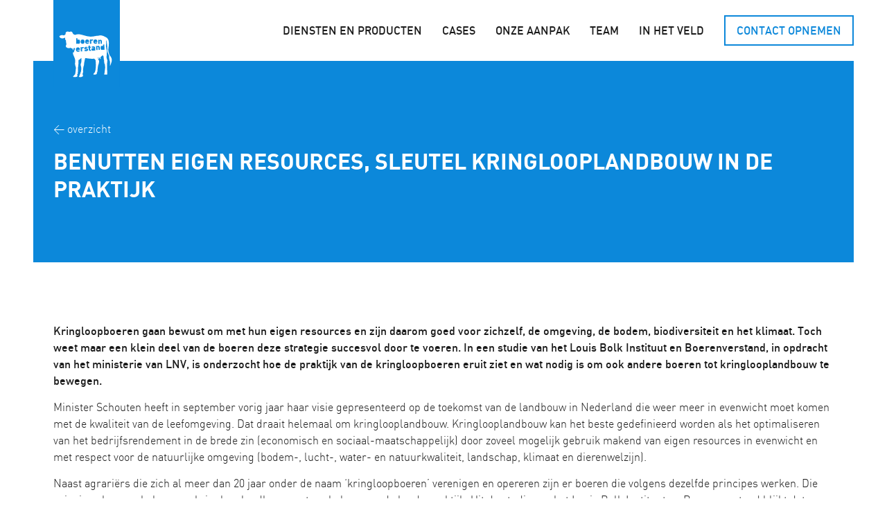

--- FILE ---
content_type: text/html; charset=UTF-8
request_url: https://boerenverstand.nl/blog/kringlooplandbouwindepraktijk/
body_size: 15158
content:
<!doctype html>
<html lang="nl-NL">
<head>
	<meta charset="UTF-8">
<script type="text/javascript">
/* <![CDATA[ */
var gform;gform||(document.addEventListener("gform_main_scripts_loaded",function(){gform.scriptsLoaded=!0}),document.addEventListener("gform/theme/scripts_loaded",function(){gform.themeScriptsLoaded=!0}),window.addEventListener("DOMContentLoaded",function(){gform.domLoaded=!0}),gform={domLoaded:!1,scriptsLoaded:!1,themeScriptsLoaded:!1,isFormEditor:()=>"function"==typeof InitializeEditor,callIfLoaded:function(o){return!(!gform.domLoaded||!gform.scriptsLoaded||!gform.themeScriptsLoaded&&!gform.isFormEditor()||(gform.isFormEditor()&&console.warn("The use of gform.initializeOnLoaded() is deprecated in the form editor context and will be removed in Gravity Forms 3.1."),o(),0))},initializeOnLoaded:function(o){gform.callIfLoaded(o)||(document.addEventListener("gform_main_scripts_loaded",()=>{gform.scriptsLoaded=!0,gform.callIfLoaded(o)}),document.addEventListener("gform/theme/scripts_loaded",()=>{gform.themeScriptsLoaded=!0,gform.callIfLoaded(o)}),window.addEventListener("DOMContentLoaded",()=>{gform.domLoaded=!0,gform.callIfLoaded(o)}))},hooks:{action:{},filter:{}},addAction:function(o,r,e,t){gform.addHook("action",o,r,e,t)},addFilter:function(o,r,e,t){gform.addHook("filter",o,r,e,t)},doAction:function(o){gform.doHook("action",o,arguments)},applyFilters:function(o){return gform.doHook("filter",o,arguments)},removeAction:function(o,r){gform.removeHook("action",o,r)},removeFilter:function(o,r,e){gform.removeHook("filter",o,r,e)},addHook:function(o,r,e,t,n){null==gform.hooks[o][r]&&(gform.hooks[o][r]=[]);var d=gform.hooks[o][r];null==n&&(n=r+"_"+d.length),gform.hooks[o][r].push({tag:n,callable:e,priority:t=null==t?10:t})},doHook:function(r,o,e){var t;if(e=Array.prototype.slice.call(e,1),null!=gform.hooks[r][o]&&((o=gform.hooks[r][o]).sort(function(o,r){return o.priority-r.priority}),o.forEach(function(o){"function"!=typeof(t=o.callable)&&(t=window[t]),"action"==r?t.apply(null,e):e[0]=t.apply(null,e)})),"filter"==r)return e[0]},removeHook:function(o,r,t,n){var e;null!=gform.hooks[o][r]&&(e=(e=gform.hooks[o][r]).filter(function(o,r,e){return!!(null!=n&&n!=o.tag||null!=t&&t!=o.priority)}),gform.hooks[o][r]=e)}});
/* ]]> */
</script>

	<meta name="viewport" content="width=device-width, initial-scale=1">
	<link rel="profile" href="https://gmpg.org/xfn/11">
	<link rel="shortcut icon" type="image/png" href="https://boerenverstand.nl/wp-content/themes/boerenverstand/favicon.png">

  <script async src="https://www.googletagmanager.com/gtag/js?id=UA-49647085-9"></script>
  <script>
    window.dataLayer = window.dataLayer || [];
    function gtag(){dataLayer.push(arguments);}
    gtag('js', new Date());
    gtag('config', 'UA-49647085-9');
  </script>

	<meta name='robots' content='index, follow, max-image-preview:large, max-snippet:-1, max-video-preview:-1' />
	<style>img:is([sizes="auto" i], [sizes^="auto," i]) { contain-intrinsic-size: 3000px 1500px }</style>
	
<!-- Google Tag Manager for WordPress by gtm4wp.com -->
<script data-cfasync="false" data-pagespeed-no-defer>
	var gtm4wp_datalayer_name = "dataLayer";
	var dataLayer = dataLayer || [];
</script>
<!-- End Google Tag Manager for WordPress by gtm4wp.com -->
	<!-- This site is optimized with the Yoast SEO plugin v26.7 - https://yoast.com/wordpress/plugins/seo/ -->
	<title>Benutten eigen resources, sleutel kringlooplandbouw in de praktijk - Boerenverstand</title>
	<link rel="canonical" href="https://liters.nl/dev/boerenverstand/blog/kringlooplandbouwindepraktijk/" />
	<meta property="og:locale" content="nl_NL" />
	<meta property="og:type" content="article" />
	<meta property="og:title" content="Benutten eigen resources, sleutel kringlooplandbouw in de praktijk - Boerenverstand" />
	<meta property="og:url" content="https://liters.nl/dev/boerenverstand/blog/kringlooplandbouwindepraktijk/" />
	<meta property="og:site_name" content="Boerenverstand" />
	<meta property="article:published_time" content="2019-05-09T07:30:44+00:00" />
	<meta property="article:modified_time" content="2021-12-24T10:03:14+00:00" />
	<meta property="og:image" content="https://liters.nl/dev/boerenverstand/wp-content/uploads/2021/12/Schermafbeelding-2019-05-08-om-15.36.11-1.png" />
	<meta property="og:image:width" content="538" />
	<meta property="og:image:height" content="756" />
	<meta property="og:image:type" content="image/png" />
	<meta name="author" content="sbgerben" />
	<meta name="twitter:card" content="summary_large_image" />
	<meta name="twitter:label1" content="Geschreven door" />
	<meta name="twitter:data1" content="sbgerben" />
	<script type="application/ld+json" class="yoast-schema-graph">{"@context":"https://schema.org","@graph":[{"@type":"Article","@id":"https://liters.nl/dev/boerenverstand/blog/kringlooplandbouwindepraktijk/#article","isPartOf":{"@id":"https://liters.nl/dev/boerenverstand/blog/kringlooplandbouwindepraktijk/"},"author":{"name":"sbgerben","@id":"https://boerenverstand.nl/#/schema/person/9b26d36c392b73a21215cd2b3734f92b"},"headline":"Benutten eigen resources, sleutel kringlooplandbouw in de praktijk","datePublished":"2019-05-09T07:30:44+00:00","dateModified":"2021-12-24T10:03:14+00:00","mainEntityOfPage":{"@id":"https://liters.nl/dev/boerenverstand/blog/kringlooplandbouwindepraktijk/"},"wordCount":8,"commentCount":0,"image":{"@id":"https://liters.nl/dev/boerenverstand/blog/kringlooplandbouwindepraktijk/#primaryimage"},"thumbnailUrl":"https://boerenverstand.nl/wp-content/uploads/2021/12/Schermafbeelding-2019-05-08-om-15.36.11-1.png","keywords":["kringloop","kringlooplandbouw","LNV"],"articleSection":["In het veld"],"inLanguage":"nl-NL","potentialAction":[{"@type":"CommentAction","name":"Comment","target":["https://liters.nl/dev/boerenverstand/blog/kringlooplandbouwindepraktijk/#respond"]}]},{"@type":"WebPage","@id":"https://liters.nl/dev/boerenverstand/blog/kringlooplandbouwindepraktijk/","url":"https://liters.nl/dev/boerenverstand/blog/kringlooplandbouwindepraktijk/","name":"Benutten eigen resources, sleutel kringlooplandbouw in de praktijk - Boerenverstand","isPartOf":{"@id":"https://boerenverstand.nl/#website"},"primaryImageOfPage":{"@id":"https://liters.nl/dev/boerenverstand/blog/kringlooplandbouwindepraktijk/#primaryimage"},"image":{"@id":"https://liters.nl/dev/boerenverstand/blog/kringlooplandbouwindepraktijk/#primaryimage"},"thumbnailUrl":"https://boerenverstand.nl/wp-content/uploads/2021/12/Schermafbeelding-2019-05-08-om-15.36.11-1.png","datePublished":"2019-05-09T07:30:44+00:00","dateModified":"2021-12-24T10:03:14+00:00","author":{"@id":"https://boerenverstand.nl/#/schema/person/9b26d36c392b73a21215cd2b3734f92b"},"breadcrumb":{"@id":"https://liters.nl/dev/boerenverstand/blog/kringlooplandbouwindepraktijk/#breadcrumb"},"inLanguage":"nl-NL","potentialAction":[{"@type":"ReadAction","target":["https://liters.nl/dev/boerenverstand/blog/kringlooplandbouwindepraktijk/"]}]},{"@type":"ImageObject","inLanguage":"nl-NL","@id":"https://liters.nl/dev/boerenverstand/blog/kringlooplandbouwindepraktijk/#primaryimage","url":"https://boerenverstand.nl/wp-content/uploads/2021/12/Schermafbeelding-2019-05-08-om-15.36.11-1.png","contentUrl":"https://boerenverstand.nl/wp-content/uploads/2021/12/Schermafbeelding-2019-05-08-om-15.36.11-1.png","width":538,"height":756},{"@type":"BreadcrumbList","@id":"https://liters.nl/dev/boerenverstand/blog/kringlooplandbouwindepraktijk/#breadcrumb","itemListElement":[{"@type":"ListItem","position":1,"name":"Home","item":"https://boerenverstand.nl/"},{"@type":"ListItem","position":2,"name":"In het veld","item":"https://liters.nl/dev/boerenverstand/blog/"},{"@type":"ListItem","position":3,"name":"Benutten eigen resources, sleutel kringlooplandbouw in de praktijk"}]},{"@type":"WebSite","@id":"https://boerenverstand.nl/#website","url":"https://boerenverstand.nl/","name":"Boerenverstand","description":"Beter boeren met boerenverstand","potentialAction":[{"@type":"SearchAction","target":{"@type":"EntryPoint","urlTemplate":"https://boerenverstand.nl/?s={search_term_string}"},"query-input":{"@type":"PropertyValueSpecification","valueRequired":true,"valueName":"search_term_string"}}],"inLanguage":"nl-NL"},{"@type":"Person","@id":"https://boerenverstand.nl/#/schema/person/9b26d36c392b73a21215cd2b3734f92b","name":"sbgerben","image":{"@type":"ImageObject","inLanguage":"nl-NL","@id":"https://boerenverstand.nl/#/schema/person/image/","url":"https://secure.gravatar.com/avatar/e564076700cc1b830f6bb026c5d69938ea6122c986331a6e89bfc2ef85dfe35d?s=96&d=mm&r=g","contentUrl":"https://secure.gravatar.com/avatar/e564076700cc1b830f6bb026c5d69938ea6122c986331a6e89bfc2ef85dfe35d?s=96&d=mm&r=g","caption":"sbgerben"},"url":"https://boerenverstand.nl/author/sbgerben/"}]}</script>
	<!-- / Yoast SEO plugin. -->


<link rel='dns-prefetch' href='//maps.googleapis.com' />
<script type="text/javascript">
/* <![CDATA[ */
window._wpemojiSettings = {"baseUrl":"https:\/\/s.w.org\/images\/core\/emoji\/16.0.1\/72x72\/","ext":".png","svgUrl":"https:\/\/s.w.org\/images\/core\/emoji\/16.0.1\/svg\/","svgExt":".svg","source":{"concatemoji":"https:\/\/boerenverstand.nl\/wp-includes\/js\/wp-emoji-release.min.js?ver=6.8.3"}};
/*! This file is auto-generated */
!function(s,n){var o,i,e;function c(e){try{var t={supportTests:e,timestamp:(new Date).valueOf()};sessionStorage.setItem(o,JSON.stringify(t))}catch(e){}}function p(e,t,n){e.clearRect(0,0,e.canvas.width,e.canvas.height),e.fillText(t,0,0);var t=new Uint32Array(e.getImageData(0,0,e.canvas.width,e.canvas.height).data),a=(e.clearRect(0,0,e.canvas.width,e.canvas.height),e.fillText(n,0,0),new Uint32Array(e.getImageData(0,0,e.canvas.width,e.canvas.height).data));return t.every(function(e,t){return e===a[t]})}function u(e,t){e.clearRect(0,0,e.canvas.width,e.canvas.height),e.fillText(t,0,0);for(var n=e.getImageData(16,16,1,1),a=0;a<n.data.length;a++)if(0!==n.data[a])return!1;return!0}function f(e,t,n,a){switch(t){case"flag":return n(e,"\ud83c\udff3\ufe0f\u200d\u26a7\ufe0f","\ud83c\udff3\ufe0f\u200b\u26a7\ufe0f")?!1:!n(e,"\ud83c\udde8\ud83c\uddf6","\ud83c\udde8\u200b\ud83c\uddf6")&&!n(e,"\ud83c\udff4\udb40\udc67\udb40\udc62\udb40\udc65\udb40\udc6e\udb40\udc67\udb40\udc7f","\ud83c\udff4\u200b\udb40\udc67\u200b\udb40\udc62\u200b\udb40\udc65\u200b\udb40\udc6e\u200b\udb40\udc67\u200b\udb40\udc7f");case"emoji":return!a(e,"\ud83e\udedf")}return!1}function g(e,t,n,a){var r="undefined"!=typeof WorkerGlobalScope&&self instanceof WorkerGlobalScope?new OffscreenCanvas(300,150):s.createElement("canvas"),o=r.getContext("2d",{willReadFrequently:!0}),i=(o.textBaseline="top",o.font="600 32px Arial",{});return e.forEach(function(e){i[e]=t(o,e,n,a)}),i}function t(e){var t=s.createElement("script");t.src=e,t.defer=!0,s.head.appendChild(t)}"undefined"!=typeof Promise&&(o="wpEmojiSettingsSupports",i=["flag","emoji"],n.supports={everything:!0,everythingExceptFlag:!0},e=new Promise(function(e){s.addEventListener("DOMContentLoaded",e,{once:!0})}),new Promise(function(t){var n=function(){try{var e=JSON.parse(sessionStorage.getItem(o));if("object"==typeof e&&"number"==typeof e.timestamp&&(new Date).valueOf()<e.timestamp+604800&&"object"==typeof e.supportTests)return e.supportTests}catch(e){}return null}();if(!n){if("undefined"!=typeof Worker&&"undefined"!=typeof OffscreenCanvas&&"undefined"!=typeof URL&&URL.createObjectURL&&"undefined"!=typeof Blob)try{var e="postMessage("+g.toString()+"("+[JSON.stringify(i),f.toString(),p.toString(),u.toString()].join(",")+"));",a=new Blob([e],{type:"text/javascript"}),r=new Worker(URL.createObjectURL(a),{name:"wpTestEmojiSupports"});return void(r.onmessage=function(e){c(n=e.data),r.terminate(),t(n)})}catch(e){}c(n=g(i,f,p,u))}t(n)}).then(function(e){for(var t in e)n.supports[t]=e[t],n.supports.everything=n.supports.everything&&n.supports[t],"flag"!==t&&(n.supports.everythingExceptFlag=n.supports.everythingExceptFlag&&n.supports[t]);n.supports.everythingExceptFlag=n.supports.everythingExceptFlag&&!n.supports.flag,n.DOMReady=!1,n.readyCallback=function(){n.DOMReady=!0}}).then(function(){return e}).then(function(){var e;n.supports.everything||(n.readyCallback(),(e=n.source||{}).concatemoji?t(e.concatemoji):e.wpemoji&&e.twemoji&&(t(e.twemoji),t(e.wpemoji)))}))}((window,document),window._wpemojiSettings);
/* ]]> */
</script>
<style id='wp-emoji-styles-inline-css' type='text/css'>

	img.wp-smiley, img.emoji {
		display: inline !important;
		border: none !important;
		box-shadow: none !important;
		height: 1em !important;
		width: 1em !important;
		margin: 0 0.07em !important;
		vertical-align: -0.1em !important;
		background: none !important;
		padding: 0 !important;
	}
</style>
<link rel='stylesheet' id='wp-block-library-css' href='https://boerenverstand.nl/wp-includes/css/dist/block-library/style.min.css?ver=6.8.3' type='text/css' media='all' />
<style id='classic-theme-styles-inline-css' type='text/css'>
/*! This file is auto-generated */
.wp-block-button__link{color:#fff;background-color:#32373c;border-radius:9999px;box-shadow:none;text-decoration:none;padding:calc(.667em + 2px) calc(1.333em + 2px);font-size:1.125em}.wp-block-file__button{background:#32373c;color:#fff;text-decoration:none}
</style>
<style id='global-styles-inline-css' type='text/css'>
:root{--wp--preset--aspect-ratio--square: 1;--wp--preset--aspect-ratio--4-3: 4/3;--wp--preset--aspect-ratio--3-4: 3/4;--wp--preset--aspect-ratio--3-2: 3/2;--wp--preset--aspect-ratio--2-3: 2/3;--wp--preset--aspect-ratio--16-9: 16/9;--wp--preset--aspect-ratio--9-16: 9/16;--wp--preset--color--black: #000000;--wp--preset--color--cyan-bluish-gray: #abb8c3;--wp--preset--color--white: #ffffff;--wp--preset--color--pale-pink: #f78da7;--wp--preset--color--vivid-red: #cf2e2e;--wp--preset--color--luminous-vivid-orange: #ff6900;--wp--preset--color--luminous-vivid-amber: #fcb900;--wp--preset--color--light-green-cyan: #7bdcb5;--wp--preset--color--vivid-green-cyan: #00d084;--wp--preset--color--pale-cyan-blue: #8ed1fc;--wp--preset--color--vivid-cyan-blue: #0693e3;--wp--preset--color--vivid-purple: #9b51e0;--wp--preset--gradient--vivid-cyan-blue-to-vivid-purple: linear-gradient(135deg,rgba(6,147,227,1) 0%,rgb(155,81,224) 100%);--wp--preset--gradient--light-green-cyan-to-vivid-green-cyan: linear-gradient(135deg,rgb(122,220,180) 0%,rgb(0,208,130) 100%);--wp--preset--gradient--luminous-vivid-amber-to-luminous-vivid-orange: linear-gradient(135deg,rgba(252,185,0,1) 0%,rgba(255,105,0,1) 100%);--wp--preset--gradient--luminous-vivid-orange-to-vivid-red: linear-gradient(135deg,rgba(255,105,0,1) 0%,rgb(207,46,46) 100%);--wp--preset--gradient--very-light-gray-to-cyan-bluish-gray: linear-gradient(135deg,rgb(238,238,238) 0%,rgb(169,184,195) 100%);--wp--preset--gradient--cool-to-warm-spectrum: linear-gradient(135deg,rgb(74,234,220) 0%,rgb(151,120,209) 20%,rgb(207,42,186) 40%,rgb(238,44,130) 60%,rgb(251,105,98) 80%,rgb(254,248,76) 100%);--wp--preset--gradient--blush-light-purple: linear-gradient(135deg,rgb(255,206,236) 0%,rgb(152,150,240) 100%);--wp--preset--gradient--blush-bordeaux: linear-gradient(135deg,rgb(254,205,165) 0%,rgb(254,45,45) 50%,rgb(107,0,62) 100%);--wp--preset--gradient--luminous-dusk: linear-gradient(135deg,rgb(255,203,112) 0%,rgb(199,81,192) 50%,rgb(65,88,208) 100%);--wp--preset--gradient--pale-ocean: linear-gradient(135deg,rgb(255,245,203) 0%,rgb(182,227,212) 50%,rgb(51,167,181) 100%);--wp--preset--gradient--electric-grass: linear-gradient(135deg,rgb(202,248,128) 0%,rgb(113,206,126) 100%);--wp--preset--gradient--midnight: linear-gradient(135deg,rgb(2,3,129) 0%,rgb(40,116,252) 100%);--wp--preset--font-size--small: 13px;--wp--preset--font-size--medium: 20px;--wp--preset--font-size--large: 36px;--wp--preset--font-size--x-large: 42px;--wp--preset--spacing--20: 0.44rem;--wp--preset--spacing--30: 0.67rem;--wp--preset--spacing--40: 1rem;--wp--preset--spacing--50: 1.5rem;--wp--preset--spacing--60: 2.25rem;--wp--preset--spacing--70: 3.38rem;--wp--preset--spacing--80: 5.06rem;--wp--preset--shadow--natural: 6px 6px 9px rgba(0, 0, 0, 0.2);--wp--preset--shadow--deep: 12px 12px 50px rgba(0, 0, 0, 0.4);--wp--preset--shadow--sharp: 6px 6px 0px rgba(0, 0, 0, 0.2);--wp--preset--shadow--outlined: 6px 6px 0px -3px rgba(255, 255, 255, 1), 6px 6px rgba(0, 0, 0, 1);--wp--preset--shadow--crisp: 6px 6px 0px rgba(0, 0, 0, 1);}:where(.is-layout-flex){gap: 0.5em;}:where(.is-layout-grid){gap: 0.5em;}body .is-layout-flex{display: flex;}.is-layout-flex{flex-wrap: wrap;align-items: center;}.is-layout-flex > :is(*, div){margin: 0;}body .is-layout-grid{display: grid;}.is-layout-grid > :is(*, div){margin: 0;}:where(.wp-block-columns.is-layout-flex){gap: 2em;}:where(.wp-block-columns.is-layout-grid){gap: 2em;}:where(.wp-block-post-template.is-layout-flex){gap: 1.25em;}:where(.wp-block-post-template.is-layout-grid){gap: 1.25em;}.has-black-color{color: var(--wp--preset--color--black) !important;}.has-cyan-bluish-gray-color{color: var(--wp--preset--color--cyan-bluish-gray) !important;}.has-white-color{color: var(--wp--preset--color--white) !important;}.has-pale-pink-color{color: var(--wp--preset--color--pale-pink) !important;}.has-vivid-red-color{color: var(--wp--preset--color--vivid-red) !important;}.has-luminous-vivid-orange-color{color: var(--wp--preset--color--luminous-vivid-orange) !important;}.has-luminous-vivid-amber-color{color: var(--wp--preset--color--luminous-vivid-amber) !important;}.has-light-green-cyan-color{color: var(--wp--preset--color--light-green-cyan) !important;}.has-vivid-green-cyan-color{color: var(--wp--preset--color--vivid-green-cyan) !important;}.has-pale-cyan-blue-color{color: var(--wp--preset--color--pale-cyan-blue) !important;}.has-vivid-cyan-blue-color{color: var(--wp--preset--color--vivid-cyan-blue) !important;}.has-vivid-purple-color{color: var(--wp--preset--color--vivid-purple) !important;}.has-black-background-color{background-color: var(--wp--preset--color--black) !important;}.has-cyan-bluish-gray-background-color{background-color: var(--wp--preset--color--cyan-bluish-gray) !important;}.has-white-background-color{background-color: var(--wp--preset--color--white) !important;}.has-pale-pink-background-color{background-color: var(--wp--preset--color--pale-pink) !important;}.has-vivid-red-background-color{background-color: var(--wp--preset--color--vivid-red) !important;}.has-luminous-vivid-orange-background-color{background-color: var(--wp--preset--color--luminous-vivid-orange) !important;}.has-luminous-vivid-amber-background-color{background-color: var(--wp--preset--color--luminous-vivid-amber) !important;}.has-light-green-cyan-background-color{background-color: var(--wp--preset--color--light-green-cyan) !important;}.has-vivid-green-cyan-background-color{background-color: var(--wp--preset--color--vivid-green-cyan) !important;}.has-pale-cyan-blue-background-color{background-color: var(--wp--preset--color--pale-cyan-blue) !important;}.has-vivid-cyan-blue-background-color{background-color: var(--wp--preset--color--vivid-cyan-blue) !important;}.has-vivid-purple-background-color{background-color: var(--wp--preset--color--vivid-purple) !important;}.has-black-border-color{border-color: var(--wp--preset--color--black) !important;}.has-cyan-bluish-gray-border-color{border-color: var(--wp--preset--color--cyan-bluish-gray) !important;}.has-white-border-color{border-color: var(--wp--preset--color--white) !important;}.has-pale-pink-border-color{border-color: var(--wp--preset--color--pale-pink) !important;}.has-vivid-red-border-color{border-color: var(--wp--preset--color--vivid-red) !important;}.has-luminous-vivid-orange-border-color{border-color: var(--wp--preset--color--luminous-vivid-orange) !important;}.has-luminous-vivid-amber-border-color{border-color: var(--wp--preset--color--luminous-vivid-amber) !important;}.has-light-green-cyan-border-color{border-color: var(--wp--preset--color--light-green-cyan) !important;}.has-vivid-green-cyan-border-color{border-color: var(--wp--preset--color--vivid-green-cyan) !important;}.has-pale-cyan-blue-border-color{border-color: var(--wp--preset--color--pale-cyan-blue) !important;}.has-vivid-cyan-blue-border-color{border-color: var(--wp--preset--color--vivid-cyan-blue) !important;}.has-vivid-purple-border-color{border-color: var(--wp--preset--color--vivid-purple) !important;}.has-vivid-cyan-blue-to-vivid-purple-gradient-background{background: var(--wp--preset--gradient--vivid-cyan-blue-to-vivid-purple) !important;}.has-light-green-cyan-to-vivid-green-cyan-gradient-background{background: var(--wp--preset--gradient--light-green-cyan-to-vivid-green-cyan) !important;}.has-luminous-vivid-amber-to-luminous-vivid-orange-gradient-background{background: var(--wp--preset--gradient--luminous-vivid-amber-to-luminous-vivid-orange) !important;}.has-luminous-vivid-orange-to-vivid-red-gradient-background{background: var(--wp--preset--gradient--luminous-vivid-orange-to-vivid-red) !important;}.has-very-light-gray-to-cyan-bluish-gray-gradient-background{background: var(--wp--preset--gradient--very-light-gray-to-cyan-bluish-gray) !important;}.has-cool-to-warm-spectrum-gradient-background{background: var(--wp--preset--gradient--cool-to-warm-spectrum) !important;}.has-blush-light-purple-gradient-background{background: var(--wp--preset--gradient--blush-light-purple) !important;}.has-blush-bordeaux-gradient-background{background: var(--wp--preset--gradient--blush-bordeaux) !important;}.has-luminous-dusk-gradient-background{background: var(--wp--preset--gradient--luminous-dusk) !important;}.has-pale-ocean-gradient-background{background: var(--wp--preset--gradient--pale-ocean) !important;}.has-electric-grass-gradient-background{background: var(--wp--preset--gradient--electric-grass) !important;}.has-midnight-gradient-background{background: var(--wp--preset--gradient--midnight) !important;}.has-small-font-size{font-size: var(--wp--preset--font-size--small) !important;}.has-medium-font-size{font-size: var(--wp--preset--font-size--medium) !important;}.has-large-font-size{font-size: var(--wp--preset--font-size--large) !important;}.has-x-large-font-size{font-size: var(--wp--preset--font-size--x-large) !important;}
:where(.wp-block-post-template.is-layout-flex){gap: 1.25em;}:where(.wp-block-post-template.is-layout-grid){gap: 1.25em;}
:where(.wp-block-columns.is-layout-flex){gap: 2em;}:where(.wp-block-columns.is-layout-grid){gap: 2em;}
:root :where(.wp-block-pullquote){font-size: 1.5em;line-height: 1.6;}
</style>
<link rel='stylesheet' id='ppress-frontend-css' href='https://boerenverstand.nl/wp-content/plugins/wp-user-avatar/assets/css/frontend.min.css?ver=4.16.8' type='text/css' media='all' />
<link rel='stylesheet' id='ppress-flatpickr-css' href='https://boerenverstand.nl/wp-content/plugins/wp-user-avatar/assets/flatpickr/flatpickr.min.css?ver=4.16.8' type='text/css' media='all' />
<link rel='stylesheet' id='ppress-select2-css' href='https://boerenverstand.nl/wp-content/plugins/wp-user-avatar/assets/select2/select2.min.css?ver=6.8.3' type='text/css' media='all' />
<link rel='stylesheet' id='bv_mw-style-css' href='https://boerenverstand.nl/wp-content/themes/boerenverstand/style.css?ver=1768925379' type='text/css' media='all' />
<script type="text/javascript" src="https://boerenverstand.nl/wp-includes/js/jquery/jquery.min.js?ver=3.7.1" id="jquery-core-js"></script>
<script type="text/javascript" src="https://boerenverstand.nl/wp-includes/js/jquery/jquery-migrate.min.js?ver=3.4.1" id="jquery-migrate-js"></script>
<script type="text/javascript" src="https://boerenverstand.nl/wp-content/plugins/wp-user-avatar/assets/flatpickr/flatpickr.min.js?ver=4.16.8" id="ppress-flatpickr-js"></script>
<script type="text/javascript" src="https://boerenverstand.nl/wp-content/plugins/wp-user-avatar/assets/select2/select2.min.js?ver=4.16.8" id="ppress-select2-js"></script>
<link rel="https://api.w.org/" href="https://boerenverstand.nl/wp-json/" /><link rel="alternate" title="JSON" type="application/json" href="https://boerenverstand.nl/wp-json/wp/v2/posts/16131" /><link rel="EditURI" type="application/rsd+xml" title="RSD" href="https://boerenverstand.nl/xmlrpc.php?rsd" />
<link rel='shortlink' href='https://boerenverstand.nl/?p=16131' />
<link rel="alternate" title="oEmbed (JSON)" type="application/json+oembed" href="https://boerenverstand.nl/wp-json/oembed/1.0/embed?url=https%3A%2F%2Fboerenverstand.nl%2Fblog%2Fkringlooplandbouwindepraktijk%2F" />
<link rel="alternate" title="oEmbed (XML)" type="text/xml+oembed" href="https://boerenverstand.nl/wp-json/oembed/1.0/embed?url=https%3A%2F%2Fboerenverstand.nl%2Fblog%2Fkringlooplandbouwindepraktijk%2F&#038;format=xml" />
<!-- HubSpot WordPress Plugin v11.3.37: embed JS disabled as a portalId has not yet been configured -->
<!-- Google Tag Manager for WordPress by gtm4wp.com -->
<!-- GTM Container placement set to automatic -->
<script data-cfasync="false" data-pagespeed-no-defer type="text/javascript">
	var dataLayer_content = {"pagePostType":"post","pagePostType2":"single-post","pageCategory":["blog"],"pageAttributes":["kringloop","kringlooplandbouw","lnv"],"pagePostAuthor":"sbgerben"};
	dataLayer.push( dataLayer_content );
</script>
<script data-cfasync="false" data-pagespeed-no-defer type="text/javascript">
(function(w,d,s,l,i){w[l]=w[l]||[];w[l].push({'gtm.start':
new Date().getTime(),event:'gtm.js'});var f=d.getElementsByTagName(s)[0],
j=d.createElement(s),dl=l!='dataLayer'?'&l='+l:'';j.async=true;j.src=
'//www.googletagmanager.com/gtm.js?id='+i+dl;f.parentNode.insertBefore(j,f);
})(window,document,'script','dataLayer','GTM-KRX3DZ5');
</script>
<!-- End Google Tag Manager for WordPress by gtm4wp.com -->		<style type="text/css" id="wp-custom-css">
			#hubspot-messages-iframe-container {
z-index: 9998 !important;
.hero, .hero-text, .hero-content, .wp-block-cover__inner-container {
    text-align: justify !important;
}
align-content
		</style>
		</head>

<body data-rsssl=1 class="wp-singular post-template-default single single-post postid-16131 single-format-standard wp-theme-boerenverstand">
  
  <a class="skip-to-content-link" href="#main">
  	Direct naar content
	</a>

  <div class="site"> 
     
    <header id="masthead" class="js-header header ">
    
	    <div class="header__main container">
	      
	  		<div class="header__branding branding">
	        <a class="branding__link" href="https://boerenverstand.nl" title="Navigeer naar homepage">
		        <img src="https://boerenverstand.nl/wp-content/themes/boerenverstand/inc/img/branding/logo.svg" alt="Boerenverstand" class="branding__logo" />
		      </a>
	  		</div><!-- .branding -->
	    
	  		<nav class="header__nav navMain" role="navigation" aria-label="Hoofdnavigatie">
	  			<ul id="menu-hoofdmenu" class="menu"><li id="menu-item-1829" class="menu-item menu-item-type-custom menu-item-object-custom menu-item-has-children menu-item-1829"><a href="#">Diensten en producten</a>
<ul class="sub-menu">
	<li id="menu-item-1831" class="menu-item menu-item-type-custom menu-item-object-custom menu-item-1831"><a href="https://boerenverstand.nl/strategie-en-advies/"><span class="nav-icon -strategie"></span>Advies &#038; strategie</a></li>
	<li id="menu-item-1832" class="menu-item menu-item-type-custom menu-item-object-custom menu-item-1832"><a href="https://boerenverstand.nl/projectbegeleiding/"><span class="nav-icon -begeleiding"></span>Projectbegeleiding &#038; praktijktoetsen</a></li>
	<li id="menu-item-1833" class="menu-item menu-item-type-custom menu-item-object-custom menu-item-1833"><a href="https://boerenverstand.nl/onderwijs-en-trainingen/"><span class="nav-icon -onderwijs"></span>Workshops &#038; trainingen</a></li>
	<li id="menu-item-1830" class="menu-item menu-item-type-custom menu-item-object-custom menu-item-1830"><a href="https://boerenverstand.nl/onderzoek/"><span class="nav-icon -onderzoek"></span>Onderzoek &#038; visualisatie</a></li>
	<li id="menu-item-1934" class="menu-item menu-item-type-custom menu-item-object-custom menu-item-1934"><div class="navTools">

		<h1 class="navTools__title">Onze producten</h1>
	    	
		<ul id="menu-producten" class="menu"><li id="menu-item-1936" class="menu-item menu-item-type-custom menu-item-object-custom menu-item-1936"><a target="_blank" href="https://www.mijnrantsoenwijzer.nl">Mijn Rantsoenwijzer</a></li>
<li id="menu-item-1935" class="menu-item menu-item-type-custom menu-item-object-custom menu-item-1935"><a target="_blank" href="http://mijnbodemconditie.nl">Mijn Bodemconditie</a></li>
<li id="menu-item-16189" class="menu-item menu-item-type-custom menu-item-object-custom menu-item-16189"><a target="_blank" href="https://boerenverstand.nl/boerenposter/">Boerenposter</a></li>
<li id="menu-item-16577" class="menu-item menu-item-type-post_type menu-item-object-page menu-item-16577"><a href="https://boerenverstand.nl/podcasts/">Podcasts</a></li>
</ul></div> <!-- .megaMenu --></li>
</ul>
</li>
<li id="menu-item-1824" class="menu-item menu-item-type-post_type menu-item-object-page menu-item-1824"><a href="https://boerenverstand.nl/cases/">Cases</a></li>
<li id="menu-item-17568" class="menu-item menu-item-type-post_type menu-item-object-page menu-item-17568"><a href="https://boerenverstand.nl/onze-aanpak/">Onze aanpak</a></li>
<li id="menu-item-1835" class="menu-item menu-item-type-custom menu-item-object-custom menu-item-1835"><a href="https://boerenverstand.nl/over-boerenverstand/">Team</a></li>
<li id="menu-item-1836" class="menu-item menu-item-type-custom menu-item-object-custom menu-item-1836"><a href="https://boerenverstand.nl/blog/">In het veld</a></li>
<li id="menu-item-1839" class="item-as-button menu-item menu-item-type-custom menu-item-object-custom menu-item-1839"><a href="https://boerenverstand.nl/contact/">Contact opnemen</a></li>
</ul>		
	  		</nav><!-- .navMain -->
			
	      <button class="button -navToggle header__navToggle -js-navModal-toggle">
	  			<span></span>
	  			<span></span>
	  			<span></span>
	  			<span></span>
	  		</button>
	  		
	    </div> <!-- .header__main -->
		
  </header><!-- .header -->
  
  <div class="navModal -collapsed -js-navModal">
  
  <nav class="navModal__main" role="navigation" aria-label="Mobiele navigatie">
    <div class="menu-hoofdmenu-container"><ul id="menu-hoofdmenu-1" class="menu"><li class="menu-item menu-item-type-custom menu-item-object-custom menu-item-has-children menu-item-1829"><a href="#">Diensten en producten</a>
<ul class="sub-menu">
	<li class="menu-item menu-item-type-custom menu-item-object-custom menu-item-1831"><a href="https://boerenverstand.nl/strategie-en-advies/"><span class="nav-icon -strategie"></span>Advies &#038; strategie</a></li>
	<li class="menu-item menu-item-type-custom menu-item-object-custom menu-item-1832"><a href="https://boerenverstand.nl/projectbegeleiding/"><span class="nav-icon -begeleiding"></span>Projectbegeleiding &#038; praktijktoetsen</a></li>
	<li class="menu-item menu-item-type-custom menu-item-object-custom menu-item-1833"><a href="https://boerenverstand.nl/onderwijs-en-trainingen/"><span class="nav-icon -onderwijs"></span>Workshops &#038; trainingen</a></li>
	<li class="menu-item menu-item-type-custom menu-item-object-custom menu-item-1830"><a href="https://boerenverstand.nl/onderzoek/"><span class="nav-icon -onderzoek"></span>Onderzoek &#038; visualisatie</a></li>
	<li class="menu-item menu-item-type-custom menu-item-object-custom menu-item-1934"><div class="navTools">

		<h1 class="navTools__title">Onze producten</h1>
	    	
		<ul id="menu-producten-1" class="menu"><li class="menu-item menu-item-type-custom menu-item-object-custom menu-item-1936"><a target="_blank" href="https://www.mijnrantsoenwijzer.nl">Mijn Rantsoenwijzer</a></li>
<li class="menu-item menu-item-type-custom menu-item-object-custom menu-item-1935"><a target="_blank" href="http://mijnbodemconditie.nl">Mijn Bodemconditie</a></li>
<li class="menu-item menu-item-type-custom menu-item-object-custom menu-item-16189"><a target="_blank" href="https://boerenverstand.nl/boerenposter/">Boerenposter</a></li>
<li class="menu-item menu-item-type-post_type menu-item-object-page menu-item-16577"><a href="https://boerenverstand.nl/podcasts/">Podcasts</a></li>
</ul></div> <!-- .megaMenu --></li>
</ul>
</li>
<li class="menu-item menu-item-type-post_type menu-item-object-page menu-item-1824"><a href="https://boerenverstand.nl/cases/">Cases</a></li>
<li class="menu-item menu-item-type-post_type menu-item-object-page menu-item-17568"><a href="https://boerenverstand.nl/onze-aanpak/">Onze aanpak</a></li>
<li class="menu-item menu-item-type-custom menu-item-object-custom menu-item-1835"><a href="https://boerenverstand.nl/over-boerenverstand/">Team</a></li>
<li class="menu-item menu-item-type-custom menu-item-object-custom menu-item-1836"><a href="https://boerenverstand.nl/blog/">In het veld</a></li>
<li class="item-as-button menu-item menu-item-type-custom menu-item-object-custom menu-item-1839"><a href="https://boerenverstand.nl/contact/">Contact opnemen</a></li>
</ul></div>  </nav>

</div>  
<div class="page">

	<div id="primary" class="content-area">
		<main id="main" class="site-main">

		
<article id="post-16131" class="post-16131 post type-post status-publish format-standard has-post-thumbnail hentry category-blog tag-kringloop tag-kringlooplandbouw tag-lnv">

          
    	  
      <div class="page__section container -bg-blue -bg-full" >
		      
		    		     
                          
                    
<section class="page__block blockTitle - -first-in-row -align-left">
  
    <a href="https://boerenverstand.nl/blog/" class="blockTitle__anchor">&lt; overzicht</a>
  
  <h1 class="blockTitle__title ">Benutten eigen resources, sleutel kringlooplandbouw in de praktijk</h1>
    
</section>                          
                
      </div>
                
    	  
      <div class="page__section container -bg-white " >
		      
		    		     
                          
                    
<section class="page__block blockText -">
  
  <div class="blockText__text wysiwyg">
    <p><strong>Kringloopboeren gaan bewust om met hun eigen resources en zijn daarom goed voor zichzelf, de omgeving, de bodem, biodiversiteit en het klimaat. Toch weet maar een klein deel van de boeren deze strategie succesvol door te voeren. In een studie van het Louis Bolk Instituut en Boerenverstand, in opdracht van het ministerie van LNV, is onderzocht hoe de praktijk van de kringloopboeren eruit ziet en wat nodig is om ook andere boeren tot kringlooplandbouw te bewegen.</strong></p>
<p>Minister Schouten heeft in september vorig jaar haar visie gepresenteerd op de toekomst van de landbouw in Nederland die weer meer in evenwicht moet komen met de kwaliteit van de leefomgeving. Dat draait helemaal om kringlooplandbouw. Kringlooplandbouw kan het beste gedefinieerd worden als het optimaliseren van het bedrijfsrendement in de brede zin (economisch en sociaal-maatschappelijk) door zoveel mogelijk gebruik makend van eigen resources in evenwicht en met respect voor de natuurlijke omgeving (bodem-, lucht-, water- en natuurkwaliteit, landschap, klimaat en dierenwelzijn).</p>
<p>Naast agrariërs die zich al meer dan 20 jaar onder de naam ‘kringloopboeren’ verenigen en opereren zijn er boeren die volgens dezelfde principes werken. Die principes kunnen helpen om kringlooplandbouw op te schalen naar de brede praktijk. Uit de studie van het Louis Bolk Instituut en Boerenverstand blijkt dat kringloopboeren bewust omgaan met hun eigen resources: bodem, voer, dieren, biodiversiteit, landschap en geld. Ze werken integraal en alles omvattend, zijn eigenzinnig, maken slimme combinaties en doen dat ieder op zijn/haar manier. De overgrote meerderheid van de boeren worden echter gestimuleerd zich verder te specialiseren en vooral meer te investeren om de productie te verhogen. Dit, gecombineerd met beleid en wet-en regelgeving gericht op deelaspecten, zonder het geheel in ogenschouw te nemen, werkt de verdere ontwikkeling van kringlooplandbouw tegen.</p>
<p>De studie beveelt aan het peloton van boeren stap voor stap te begeleiden naar een verbeterd integraal bedrijfsrendement met respect voor hun kennis en kunde. Daarvoor moet tegelijkertijd de ‘omgeving van de boer’ mee veranderen om de benodigde ruimte te gaan creëren. In die omgeving zitten de banken, de toeleverende industrie, de afnemers, de technologie-leveranciers, etc. maar ook het Ministerie van LNV zelf. De omgeving zal consistent, congruent en op de lange termijn gericht moeten sturen en belonen.</p>
<p>Met inzet van slimme key performance indicators, een beloningsysteem daarop geënt, meer samenhang in beleidsdossiers, een sterkere koppeling met marktconcepten en een heldere set van doelen kan kringlooplandbouw tot bloei gaan komen. De boer weer in zijn kracht als manager van zijn eigen resources en gewaardeerd voor de bijdrage aan maatschappelijke diensten.</p>
<p><img decoding="async" class="alignleft size-thumbnail wp-image-12527" src="https://www.boerenverstand.nl/wp-content/uploads/2019/05/Schermafbeelding-2019-05-08-om-15.36.11-107x150.png" alt="" /></p>
<p>Het volledige rapport is te vinden via: <a href="http://kringlooplandbouw.nl/wp-content/uploads/2019/05/Kringlooplandbouw-in-de-Praktijk-2019.pdf" target="_blank" rel="noopener">www.kringlooplandbouw.nl/rapport</a></p>
<p>Meer informatie? via Jan Willem Erisman, Louis Bolk Instituut en VU Amsterdam (06 – 5119 0101) of Frank Verhoeven, Boerenverstand (06 – 2000 3239)</p>
  </div>
  
</section>                          
                
      </div>
              
</article><!-- #post-16131 -->

		</main><!-- #main -->
	</div><!-- #primary -->


	</div><!-- .page -->
	
	<footer class="footer container">
				
		<div class="footer__top">
      <div class="footer__heading">Boerenverstand</div>

      <div class="footer__top__inner -justify">
  		  		
  		  		<div class="footer__col -contains-menu">
    		<h1 class="footer__col__title">Diensten &amp; producten</h1>
          
          <nav class="navFooter" role="navigation" aria-label="Footer navigatie: Diensten &amp; producten">
          <ul id="menu-diensten-producten" class="menu"><li id="menu-item-1766" class="menu-item menu-item-type-custom menu-item-object-custom menu-item-1766"><a href="https://boerenverstand.nl/strategie-advies/">Advies en strategie</a></li>
<li id="menu-item-1768" class="menu-item menu-item-type-custom menu-item-object-custom menu-item-1768"><a href="https://boerenverstand.nl/projectbegeleiding">Projectbegeleiding en praktijktoetsen</a></li>
<li id="menu-item-16201" class="menu-item menu-item-type-post_type menu-item-object-page menu-item-16201"><a href="https://boerenverstand.nl/workshops-en-trainingen/">Workshops en trainingen</a></li>
<li id="menu-item-1767" class="menu-item menu-item-type-custom menu-item-object-custom menu-item-1767"><a href="https://boerenverstand.nl/onderzoek-visualisatie/">Onderzoek en visualisatie</a></li>
</ul>	
          </nav>
  		</div>
  		  		<div class="footer__col -contains-menu">
    		<h1 class="footer__col__title">Cases</h1>
          
          <nav class="navFooter" role="navigation" aria-label="Footer navigatie: Cases">
          <ul id="menu-cases" class="menu"><li id="menu-item-16192" class="menu-item menu-item-type-post_type menu-item-object-project menu-item-16192"><a href="https://boerenverstand.nl/projecten/emissiearme-bedrijfsvoering/">Emissiearme Bedrijfsvoering</a></li>
<li id="menu-item-16193" class="menu-item menu-item-type-post_type menu-item-object-project menu-item-16193"><a href="https://boerenverstand.nl/projecten/landgoed-vilsteren-2/">Landgoed Vilsteren</a></li>
<li id="menu-item-16194" class="menu-item menu-item-type-post_type menu-item-object-project menu-item-16194"><a href="https://boerenverstand.nl/projecten/cono-stal/">CONO Stal</a></li>
<li id="menu-item-16195" class="menu-item menu-item-type-post_type menu-item-object-project menu-item-16195"><a href="https://boerenverstand.nl/projecten/kpi-k/">KPI’s voor kringlooplandbouw</a></li>
<li id="menu-item-16196" class="menu-item menu-item-type-post_type menu-item-object-project menu-item-16196"><a href="https://boerenverstand.nl/projecten/biodiversiteitsmonitor-zuidwestelijke-delta/">Biodiversiteitsmonitor Zuidwestelijke Delta</a></li>
<li id="menu-item-16197" class="menu-item menu-item-type-post_type menu-item-object-project menu-item-16197"><a href="https://boerenverstand.nl/projecten/utrecht-oost/">Doorontwikkeling kringlooplandbouw Utrecht-Oost</a></li>
<li id="menu-item-16198" class="menu-item menu-item-type-post_type menu-item-object-project menu-item-16198"><a href="https://boerenverstand.nl/projecten/rantsoencursus/">De online rantsoencursus</a></li>
</ul>	
          </nav>
  		</div>
  		  		<div class="footer__col -contains-menu">
    		<h1 class="footer__col__title">Over boerenverstand</h1>
          
          <nav class="navFooter" role="navigation" aria-label="Footer navigatie: Over boerenverstand">
          <ul id="menu-over-boerenverstand" class="menu"><li id="menu-item-17220" class="menu-item menu-item-type-post_type menu-item-object-page menu-item-17220"><a href="https://boerenverstand.nl/over-boerenverstand/">Team</a></li>
<li id="menu-item-16606" class="menu-item menu-item-type-post_type menu-item-object-page menu-item-16606"><a href="https://boerenverstand.nl/vacature/">Vacatures</a></li>
<li id="menu-item-16205" class="menu-item menu-item-type-post_type menu-item-object-page menu-item-16205"><a href="https://boerenverstand.nl/contact/">Contact</a></li>
<li id="menu-item-17570" class="menu-item menu-item-type-custom menu-item-object-custom menu-item-17570"><a href="https://boerenverstand.nl/onze-aanpak/">Onze aanpak</a></li>
</ul>	
          </nav>
  		</div>
  		
      <div class="footer__col -grow">
        <h1 class="footer__col__title">Schrijf je in voor onze nieuwsbrief</h1>
        
                <div class='gf_browser_chrome gform_wrapper gform_legacy_markup_wrapper gform-theme--no-framework inline_wrapper footerForm_wrapper' data-form-theme='legacy' data-form-index='0' id='gform_wrapper_2' ><div id='gf_2' class='gform_anchor' tabindex='-1'></div><form method='post' enctype='multipart/form-data' target='gform_ajax_frame_2' id='gform_2' class='inline footerForm' action='/blog/kringlooplandbouwindepraktijk/#gf_2' data-formid='2' novalidate>
                        <div class='gform-body gform_body'><ul id='gform_fields_2' class='gform_fields top_label form_sublabel_below description_below validation_below'><li id="field_2_1" class="gfield gfield--type-email gfield--input-type-email gfield_contains_required field_sublabel_below gfield--no-description field_description_below field_validation_below gfield_visibility_visible"  ><label class='gfield_label gform-field-label' for='input_2_1'>E-mailadres<span class="gfield_required"><span class="gfield_required gfield_required_asterisk">*</span></span></label><div class='ginput_container ginput_container_email'>
                            <input name='input_1' id='input_2_1' type='email' value='' class='medium'   placeholder='E-mailadres' aria-required="true" aria-invalid="false"  />
                        </div></li><li id="field_2_2" class="gfield gfield--type-captcha gfield--input-type-captcha gfield--width-full field_sublabel_below gfield--no-description field_description_below field_validation_below gfield_visibility_visible"  ><label class='gfield_label gform-field-label' for='input_2_2'>CAPTCHA</label><div id='input_2_2' class='ginput_container ginput_recaptcha' data-sitekey='6LeuwSIrAAAAAJ0yJuEiCZpCjKL0WiPb3UxQyKs-'  data-theme='light' data-tabindex='0'  data-badge=''></div></li></ul></div>
        <div class='gform-footer gform_footer top_label'> <input type='submit' id='gform_submit_button_2' class='gform_button button' onclick='gform.submission.handleButtonClick(this);' data-submission-type='submit' value='&gt;'  /> <input type='hidden' name='gform_ajax' value='form_id=2&amp;title=&amp;description=&amp;tabindex=0&amp;theme=legacy&amp;hash=33a86cdea2cb8db0e474a9cb412c65c7' />
            <input type='hidden' class='gform_hidden' name='gform_submission_method' data-js='gform_submission_method_2' value='iframe' />
            <input type='hidden' class='gform_hidden' name='gform_theme' data-js='gform_theme_2' id='gform_theme_2' value='legacy' />
            <input type='hidden' class='gform_hidden' name='gform_style_settings' data-js='gform_style_settings_2' id='gform_style_settings_2' value='' />
            <input type='hidden' class='gform_hidden' name='is_submit_2' value='1' />
            <input type='hidden' class='gform_hidden' name='gform_submit' value='2' />
            
            <input type='hidden' class='gform_hidden' name='gform_unique_id' value='' />
            <input type='hidden' class='gform_hidden' name='state_2' value='WyJbXSIsIjE1ZGI0YjM0NjQyYWVmNGYxOTAxNjMzMWI0ZjRkN2RkIl0=' />
            <input type='hidden' autocomplete='off' class='gform_hidden' name='gform_target_page_number_2' id='gform_target_page_number_2' value='0' />
            <input type='hidden' autocomplete='off' class='gform_hidden' name='gform_source_page_number_2' id='gform_source_page_number_2' value='1' />
            <input type='hidden' name='gform_field_values' value='' />
            
        </div>
                        </form>
                        </div>
		                <iframe style='display:none;width:0px;height:0px;' src='about:blank' name='gform_ajax_frame_2' id='gform_ajax_frame_2' title='Dit iframe bevat de vereiste logica om Ajax aangedreven Gravity Forms te verwerken.'></iframe>
		                <script type="text/javascript">
/* <![CDATA[ */
 gform.initializeOnLoaded( function() {gformInitSpinner( 2, 'https://boerenverstand.nl/wp-content/plugins/gravityforms/images/spinner.svg', true );jQuery('#gform_ajax_frame_2').on('load',function(){var contents = jQuery(this).contents().find('*').html();var is_postback = contents.indexOf('GF_AJAX_POSTBACK') >= 0;if(!is_postback){return;}var form_content = jQuery(this).contents().find('#gform_wrapper_2');var is_confirmation = jQuery(this).contents().find('#gform_confirmation_wrapper_2').length > 0;var is_redirect = contents.indexOf('gformRedirect(){') >= 0;var is_form = form_content.length > 0 && ! is_redirect && ! is_confirmation;var mt = parseInt(jQuery('html').css('margin-top'), 10) + parseInt(jQuery('body').css('margin-top'), 10) + 100;if(is_form){jQuery('#gform_wrapper_2').html(form_content.html());if(form_content.hasClass('gform_validation_error')){jQuery('#gform_wrapper_2').addClass('gform_validation_error');} else {jQuery('#gform_wrapper_2').removeClass('gform_validation_error');}setTimeout( function() { /* delay the scroll by 50 milliseconds to fix a bug in chrome */ jQuery(document).scrollTop(jQuery('#gform_wrapper_2').offset().top - mt); }, 50 );if(window['gformInitDatepicker']) {gformInitDatepicker();}if(window['gformInitPriceFields']) {gformInitPriceFields();}var current_page = jQuery('#gform_source_page_number_2').val();gformInitSpinner( 2, 'https://boerenverstand.nl/wp-content/plugins/gravityforms/images/spinner.svg', true );jQuery(document).trigger('gform_page_loaded', [2, current_page]);window['gf_submitting_2'] = false;}else if(!is_redirect){var confirmation_content = jQuery(this).contents().find('.GF_AJAX_POSTBACK').html();if(!confirmation_content){confirmation_content = contents;}jQuery('#gform_wrapper_2').replaceWith(confirmation_content);jQuery(document).scrollTop(jQuery('#gf_2').offset().top - mt);jQuery(document).trigger('gform_confirmation_loaded', [2]);window['gf_submitting_2'] = false;wp.a11y.speak(jQuery('#gform_confirmation_message_2').text());}else{jQuery('#gform_2').append(contents);if(window['gformRedirect']) {gformRedirect();}}jQuery(document).trigger("gform_pre_post_render", [{ formId: "2", currentPage: "current_page", abort: function() { this.preventDefault(); } }]);        if (event && event.defaultPrevented) {                return;        }        const gformWrapperDiv = document.getElementById( "gform_wrapper_2" );        if ( gformWrapperDiv ) {            const visibilitySpan = document.createElement( "span" );            visibilitySpan.id = "gform_visibility_test_2";            gformWrapperDiv.insertAdjacentElement( "afterend", visibilitySpan );        }        const visibilityTestDiv = document.getElementById( "gform_visibility_test_2" );        let postRenderFired = false;        function triggerPostRender() {            if ( postRenderFired ) {                return;            }            postRenderFired = true;            gform.core.triggerPostRenderEvents( 2, current_page );            if ( visibilityTestDiv ) {                visibilityTestDiv.parentNode.removeChild( visibilityTestDiv );            }        }        function debounce( func, wait, immediate ) {            var timeout;            return function() {                var context = this, args = arguments;                var later = function() {                    timeout = null;                    if ( !immediate ) func.apply( context, args );                };                var callNow = immediate && !timeout;                clearTimeout( timeout );                timeout = setTimeout( later, wait );                if ( callNow ) func.apply( context, args );            };        }        const debouncedTriggerPostRender = debounce( function() {            triggerPostRender();        }, 200 );        if ( visibilityTestDiv && visibilityTestDiv.offsetParent === null ) {            const observer = new MutationObserver( ( mutations ) => {                mutations.forEach( ( mutation ) => {                    if ( mutation.type === 'attributes' && visibilityTestDiv.offsetParent !== null ) {                        debouncedTriggerPostRender();                        observer.disconnect();                    }                });            });            observer.observe( document.body, {                attributes: true,                childList: false,                subtree: true,                attributeFilter: [ 'style', 'class' ],            });        } else {            triggerPostRender();        }    } );} ); 
/* ]]> */
</script>
      </div>
      
  		</div>
		</div>

    <div class="footer__bottom">

      <div class="footer__bottom__inner">
        
                <div class="footer__col">
          <div class="footer__col__text wysiwyg -negative">
            <p>Bemuurde Weerd OZ 12<br />
3514 AN Utrecht</p>
          </div>
        </div>
        
                <div class="footer__col">
          <div class="footer__col__text wysiwyg -negative">
            <p>T: <a href="tel:0304014010">+31 (0)30 40 14 010</a><br />
E: <a href="/cdn-cgi/l/email-protection#99f0f7fff6d9fbf6fcebfcf7effcebeaedf8f7fdb7f7f5"><span class="__cf_email__" data-cfemail="f69f989099b69499938493988093848582979892d8989a">[email&#160;protected]</span></a></p>
          </div>
        </div>
        
                <div class="footer__col">
          <div class="footer__col__text wysiwyg -negative">
            <p>Kamer van Koophandel no. 67658407<br />
BTW no. NL857114773B01</p>
          </div>
        </div>
        
        <div class="footer__col -grow">
          <div class="footer__col__text -right -negative">
            <img src="https://boerenverstand.nl/wp-content/themes/boerenverstand/inc/img/branding/mark.svg" alt="Boerenverstand" />
          </div>
        </div>


      </div>

    </div>
				
	</footer><!-- .footer -->
</div><!-- .site -->

<script data-cfasync="false" src="/cdn-cgi/scripts/5c5dd728/cloudflare-static/email-decode.min.js"></script><script type="speculationrules">
{"prefetch":[{"source":"document","where":{"and":[{"href_matches":"\/*"},{"not":{"href_matches":["\/wp-*.php","\/wp-admin\/*","\/wp-content\/uploads\/*","\/wp-content\/*","\/wp-content\/plugins\/*","\/wp-content\/themes\/boerenverstand\/*","\/*\\?(.+)"]}},{"not":{"selector_matches":"a[rel~=\"nofollow\"]"}},{"not":{"selector_matches":".no-prefetch, .no-prefetch a"}}]},"eagerness":"conservative"}]}
</script>
<script type="text/javascript" id="ppress-frontend-script-js-extra">
/* <![CDATA[ */
var pp_ajax_form = {"ajaxurl":"https:\/\/boerenverstand.nl\/wp-admin\/admin-ajax.php","confirm_delete":"Weet je het zeker?","deleting_text":"Verwijderen...","deleting_error":"Er is een fout opgetreden. Probeer het opnieuw.","nonce":"f8184e6843","disable_ajax_form":"false","is_checkout":"0","is_checkout_tax_enabled":"0","is_checkout_autoscroll_enabled":"true"};
/* ]]> */
</script>
<script type="text/javascript" src="https://boerenverstand.nl/wp-content/plugins/wp-user-avatar/assets/js/frontend.min.js?ver=4.16.8" id="ppress-frontend-script-js"></script>
<script type="text/javascript" id="bv_mw-app-js-extra">
/* <![CDATA[ */
var bv_vars = {"template_directory":"https:\/\/boerenverstand.nl\/wp-content\/themes\/boerenverstand"};
/* ]]> */
</script>
<script type="text/javascript" src="https://boerenverstand.nl/wp-content/themes/boerenverstand/inc/js/main-min.js?ver=20190319" id="bv_mw-app-js"></script>
<script type="text/javascript" src="//maps.googleapis.com/maps/api/js?key=AIzaSyAKyAVqmw-JMLOz7tmVEvZV4CK6NbmusJk&amp;ver=20190319" id="google-maps-api-js"></script>
<script type="text/javascript" src="https://boerenverstand.nl/wp-includes/js/dist/dom-ready.min.js?ver=f77871ff7694fffea381" id="wp-dom-ready-js"></script>
<script type="text/javascript" src="https://boerenverstand.nl/wp-includes/js/dist/hooks.min.js?ver=4d63a3d491d11ffd8ac6" id="wp-hooks-js"></script>
<script type="text/javascript" src="https://boerenverstand.nl/wp-includes/js/dist/i18n.min.js?ver=5e580eb46a90c2b997e6" id="wp-i18n-js"></script>
<script type="text/javascript" id="wp-i18n-js-after">
/* <![CDATA[ */
wp.i18n.setLocaleData( { 'text direction\u0004ltr': [ 'ltr' ] } );
/* ]]> */
</script>
<script type="text/javascript" id="wp-a11y-js-translations">
/* <![CDATA[ */
( function( domain, translations ) {
	var localeData = translations.locale_data[ domain ] || translations.locale_data.messages;
	localeData[""].domain = domain;
	wp.i18n.setLocaleData( localeData, domain );
} )( "default", {"translation-revision-date":"2025-04-14 06:11:02+0000","generator":"GlotPress\/4.0.1","domain":"messages","locale_data":{"messages":{"":{"domain":"messages","plural-forms":"nplurals=2; plural=n != 1;","lang":"nl"},"Notifications":["Meldingen"]}},"comment":{"reference":"wp-includes\/js\/dist\/a11y.js"}} );
/* ]]> */
</script>
<script type="text/javascript" src="https://boerenverstand.nl/wp-includes/js/dist/a11y.min.js?ver=3156534cc54473497e14" id="wp-a11y-js"></script>
<script type="text/javascript" defer='defer' src="https://boerenverstand.nl/wp-content/plugins/gravityforms/js/jquery.json.min.js?ver=2.9.25" id="gform_json-js"></script>
<script type="text/javascript" id="gform_gravityforms-js-extra">
/* <![CDATA[ */
var gform_i18n = {"datepicker":{"days":{"monday":"Ma","tuesday":"Di","wednesday":"Wo","thursday":"Do","friday":"Vr","saturday":"Za","sunday":"Zo"},"months":{"january":"Januari","february":"Februari","march":"Maart","april":"April","may":"Mei","june":"Juni","july":"Juli","august":"Augustus","september":"September","october":"Oktober","november":"November","december":"December"},"firstDay":1,"iconText":"Selecteer een datum"}};
var gf_legacy_multi = [];
var gform_gravityforms = {"strings":{"invalid_file_extension":"Dit bestandstype is niet toegestaan. Moet \u00e9\u00e9n van de volgende zijn:","delete_file":"Dit bestand verwijderen","in_progress":"in behandeling","file_exceeds_limit":"Bestand overschrijdt limiet bestandsgrootte","illegal_extension":"Dit type bestand is niet toegestaan.","max_reached":"Maximale aantal bestanden bereikt","unknown_error":"Er was een probleem bij het opslaan van het bestand op de server","currently_uploading":"Wacht tot het uploaden is voltooid","cancel":"Annuleren","cancel_upload":"Deze upload annuleren","cancelled":"Geannuleerd","error":"Fout","message":"Bericht"},"vars":{"images_url":"https:\/\/boerenverstand.nl\/wp-content\/plugins\/gravityforms\/images"}};
var gf_global = {"gf_currency_config":{"name":"Euro","symbol_left":"","symbol_right":"&#8364;","symbol_padding":" ","thousand_separator":".","decimal_separator":",","decimals":2,"code":"EUR"},"base_url":"https:\/\/boerenverstand.nl\/wp-content\/plugins\/gravityforms","number_formats":[],"spinnerUrl":"https:\/\/boerenverstand.nl\/wp-content\/plugins\/gravityforms\/images\/spinner.svg","version_hash":"aa8356b50381acf3b144171a69530855","strings":{"newRowAdded":"Nieuwe rij toegevoegd.","rowRemoved":"Rij verwijderd","formSaved":"Het formulier is opgeslagen. De inhoud bevat de link om terug te keren en het formulier in te vullen."}};
/* ]]> */
</script>
<script type="text/javascript" defer='defer' src="https://boerenverstand.nl/wp-content/plugins/gravityforms/js/gravityforms.min.js?ver=2.9.25" id="gform_gravityforms-js"></script>
<script type="text/javascript" defer='defer' src="https://www.google.com/recaptcha/api.js?hl=en&amp;ver=6.8.3#038;render=explicit" id="gform_recaptcha-js"></script>
<script type="text/javascript" defer='defer' src="https://boerenverstand.nl/wp-content/plugins/gravityforms/js/placeholders.jquery.min.js?ver=2.9.25" id="gform_placeholder-js"></script>
<script type="text/javascript" defer='defer' src="https://boerenverstand.nl/wp-content/plugins/gravityforms/assets/js/dist/utils.min.js?ver=48a3755090e76a154853db28fc254681" id="gform_gravityforms_utils-js"></script>
<script type="text/javascript" defer='defer' src="https://boerenverstand.nl/wp-content/plugins/gravityforms/assets/js/dist/vendor-theme.min.js?ver=4f8b3915c1c1e1a6800825abd64b03cb" id="gform_gravityforms_theme_vendors-js"></script>
<script type="text/javascript" id="gform_gravityforms_theme-js-extra">
/* <![CDATA[ */
var gform_theme_config = {"common":{"form":{"honeypot":{"version_hash":"aa8356b50381acf3b144171a69530855"},"ajax":{"ajaxurl":"https:\/\/boerenverstand.nl\/wp-admin\/admin-ajax.php","ajax_submission_nonce":"d1de9639b0","i18n":{"step_announcement":"Stap %1$s van %2$s, %3$s","unknown_error":"Er was een onbekende fout bij het verwerken van je aanvraag. Probeer het opnieuw."}}}},"hmr_dev":"","public_path":"https:\/\/boerenverstand.nl\/wp-content\/plugins\/gravityforms\/assets\/js\/dist\/","config_nonce":"3cc5b3d9b2"};
/* ]]> */
</script>
<script type="text/javascript" defer='defer' src="https://boerenverstand.nl/wp-content/plugins/gravityforms/assets/js/dist/scripts-theme.min.js?ver=244d9e312b90e462b62b2d9b9d415753" id="gform_gravityforms_theme-js"></script>
<script type="text/javascript">
/* <![CDATA[ */
 gform.initializeOnLoaded( function() { jQuery(document).on('gform_post_render', function(event, formId, currentPage){if(formId == 2) {if(typeof Placeholders != 'undefined'){
                        Placeholders.enable();
                    }} } );jQuery(document).on('gform_post_conditional_logic', function(event, formId, fields, isInit){} ) } ); 
/* ]]> */
</script>
<script type="text/javascript">
/* <![CDATA[ */
 gform.initializeOnLoaded( function() {jQuery(document).trigger("gform_pre_post_render", [{ formId: "2", currentPage: "1", abort: function() { this.preventDefault(); } }]);        if (event && event.defaultPrevented) {                return;        }        const gformWrapperDiv = document.getElementById( "gform_wrapper_2" );        if ( gformWrapperDiv ) {            const visibilitySpan = document.createElement( "span" );            visibilitySpan.id = "gform_visibility_test_2";            gformWrapperDiv.insertAdjacentElement( "afterend", visibilitySpan );        }        const visibilityTestDiv = document.getElementById( "gform_visibility_test_2" );        let postRenderFired = false;        function triggerPostRender() {            if ( postRenderFired ) {                return;            }            postRenderFired = true;            gform.core.triggerPostRenderEvents( 2, 1 );            if ( visibilityTestDiv ) {                visibilityTestDiv.parentNode.removeChild( visibilityTestDiv );            }        }        function debounce( func, wait, immediate ) {            var timeout;            return function() {                var context = this, args = arguments;                var later = function() {                    timeout = null;                    if ( !immediate ) func.apply( context, args );                };                var callNow = immediate && !timeout;                clearTimeout( timeout );                timeout = setTimeout( later, wait );                if ( callNow ) func.apply( context, args );            };        }        const debouncedTriggerPostRender = debounce( function() {            triggerPostRender();        }, 200 );        if ( visibilityTestDiv && visibilityTestDiv.offsetParent === null ) {            const observer = new MutationObserver( ( mutations ) => {                mutations.forEach( ( mutation ) => {                    if ( mutation.type === 'attributes' && visibilityTestDiv.offsetParent !== null ) {                        debouncedTriggerPostRender();                        observer.disconnect();                    }                });            });            observer.observe( document.body, {                attributes: true,                childList: false,                subtree: true,                attributeFilter: [ 'style', 'class' ],            });        } else {            triggerPostRender();        }    } ); 
/* ]]> */
</script>

</body>
</html>

--- FILE ---
content_type: text/html; charset=utf-8
request_url: https://www.google.com/recaptcha/api2/anchor?ar=1&k=6LeuwSIrAAAAAJ0yJuEiCZpCjKL0WiPb3UxQyKs-&co=aHR0cHM6Ly9ib2VyZW52ZXJzdGFuZC5ubDo0NDM.&hl=en&v=PoyoqOPhxBO7pBk68S4YbpHZ&theme=light&size=normal&anchor-ms=20000&execute-ms=30000&cb=73gon8vcxyuo
body_size: 49430
content:
<!DOCTYPE HTML><html dir="ltr" lang="en"><head><meta http-equiv="Content-Type" content="text/html; charset=UTF-8">
<meta http-equiv="X-UA-Compatible" content="IE=edge">
<title>reCAPTCHA</title>
<style type="text/css">
/* cyrillic-ext */
@font-face {
  font-family: 'Roboto';
  font-style: normal;
  font-weight: 400;
  font-stretch: 100%;
  src: url(//fonts.gstatic.com/s/roboto/v48/KFO7CnqEu92Fr1ME7kSn66aGLdTylUAMa3GUBHMdazTgWw.woff2) format('woff2');
  unicode-range: U+0460-052F, U+1C80-1C8A, U+20B4, U+2DE0-2DFF, U+A640-A69F, U+FE2E-FE2F;
}
/* cyrillic */
@font-face {
  font-family: 'Roboto';
  font-style: normal;
  font-weight: 400;
  font-stretch: 100%;
  src: url(//fonts.gstatic.com/s/roboto/v48/KFO7CnqEu92Fr1ME7kSn66aGLdTylUAMa3iUBHMdazTgWw.woff2) format('woff2');
  unicode-range: U+0301, U+0400-045F, U+0490-0491, U+04B0-04B1, U+2116;
}
/* greek-ext */
@font-face {
  font-family: 'Roboto';
  font-style: normal;
  font-weight: 400;
  font-stretch: 100%;
  src: url(//fonts.gstatic.com/s/roboto/v48/KFO7CnqEu92Fr1ME7kSn66aGLdTylUAMa3CUBHMdazTgWw.woff2) format('woff2');
  unicode-range: U+1F00-1FFF;
}
/* greek */
@font-face {
  font-family: 'Roboto';
  font-style: normal;
  font-weight: 400;
  font-stretch: 100%;
  src: url(//fonts.gstatic.com/s/roboto/v48/KFO7CnqEu92Fr1ME7kSn66aGLdTylUAMa3-UBHMdazTgWw.woff2) format('woff2');
  unicode-range: U+0370-0377, U+037A-037F, U+0384-038A, U+038C, U+038E-03A1, U+03A3-03FF;
}
/* math */
@font-face {
  font-family: 'Roboto';
  font-style: normal;
  font-weight: 400;
  font-stretch: 100%;
  src: url(//fonts.gstatic.com/s/roboto/v48/KFO7CnqEu92Fr1ME7kSn66aGLdTylUAMawCUBHMdazTgWw.woff2) format('woff2');
  unicode-range: U+0302-0303, U+0305, U+0307-0308, U+0310, U+0312, U+0315, U+031A, U+0326-0327, U+032C, U+032F-0330, U+0332-0333, U+0338, U+033A, U+0346, U+034D, U+0391-03A1, U+03A3-03A9, U+03B1-03C9, U+03D1, U+03D5-03D6, U+03F0-03F1, U+03F4-03F5, U+2016-2017, U+2034-2038, U+203C, U+2040, U+2043, U+2047, U+2050, U+2057, U+205F, U+2070-2071, U+2074-208E, U+2090-209C, U+20D0-20DC, U+20E1, U+20E5-20EF, U+2100-2112, U+2114-2115, U+2117-2121, U+2123-214F, U+2190, U+2192, U+2194-21AE, U+21B0-21E5, U+21F1-21F2, U+21F4-2211, U+2213-2214, U+2216-22FF, U+2308-230B, U+2310, U+2319, U+231C-2321, U+2336-237A, U+237C, U+2395, U+239B-23B7, U+23D0, U+23DC-23E1, U+2474-2475, U+25AF, U+25B3, U+25B7, U+25BD, U+25C1, U+25CA, U+25CC, U+25FB, U+266D-266F, U+27C0-27FF, U+2900-2AFF, U+2B0E-2B11, U+2B30-2B4C, U+2BFE, U+3030, U+FF5B, U+FF5D, U+1D400-1D7FF, U+1EE00-1EEFF;
}
/* symbols */
@font-face {
  font-family: 'Roboto';
  font-style: normal;
  font-weight: 400;
  font-stretch: 100%;
  src: url(//fonts.gstatic.com/s/roboto/v48/KFO7CnqEu92Fr1ME7kSn66aGLdTylUAMaxKUBHMdazTgWw.woff2) format('woff2');
  unicode-range: U+0001-000C, U+000E-001F, U+007F-009F, U+20DD-20E0, U+20E2-20E4, U+2150-218F, U+2190, U+2192, U+2194-2199, U+21AF, U+21E6-21F0, U+21F3, U+2218-2219, U+2299, U+22C4-22C6, U+2300-243F, U+2440-244A, U+2460-24FF, U+25A0-27BF, U+2800-28FF, U+2921-2922, U+2981, U+29BF, U+29EB, U+2B00-2BFF, U+4DC0-4DFF, U+FFF9-FFFB, U+10140-1018E, U+10190-1019C, U+101A0, U+101D0-101FD, U+102E0-102FB, U+10E60-10E7E, U+1D2C0-1D2D3, U+1D2E0-1D37F, U+1F000-1F0FF, U+1F100-1F1AD, U+1F1E6-1F1FF, U+1F30D-1F30F, U+1F315, U+1F31C, U+1F31E, U+1F320-1F32C, U+1F336, U+1F378, U+1F37D, U+1F382, U+1F393-1F39F, U+1F3A7-1F3A8, U+1F3AC-1F3AF, U+1F3C2, U+1F3C4-1F3C6, U+1F3CA-1F3CE, U+1F3D4-1F3E0, U+1F3ED, U+1F3F1-1F3F3, U+1F3F5-1F3F7, U+1F408, U+1F415, U+1F41F, U+1F426, U+1F43F, U+1F441-1F442, U+1F444, U+1F446-1F449, U+1F44C-1F44E, U+1F453, U+1F46A, U+1F47D, U+1F4A3, U+1F4B0, U+1F4B3, U+1F4B9, U+1F4BB, U+1F4BF, U+1F4C8-1F4CB, U+1F4D6, U+1F4DA, U+1F4DF, U+1F4E3-1F4E6, U+1F4EA-1F4ED, U+1F4F7, U+1F4F9-1F4FB, U+1F4FD-1F4FE, U+1F503, U+1F507-1F50B, U+1F50D, U+1F512-1F513, U+1F53E-1F54A, U+1F54F-1F5FA, U+1F610, U+1F650-1F67F, U+1F687, U+1F68D, U+1F691, U+1F694, U+1F698, U+1F6AD, U+1F6B2, U+1F6B9-1F6BA, U+1F6BC, U+1F6C6-1F6CF, U+1F6D3-1F6D7, U+1F6E0-1F6EA, U+1F6F0-1F6F3, U+1F6F7-1F6FC, U+1F700-1F7FF, U+1F800-1F80B, U+1F810-1F847, U+1F850-1F859, U+1F860-1F887, U+1F890-1F8AD, U+1F8B0-1F8BB, U+1F8C0-1F8C1, U+1F900-1F90B, U+1F93B, U+1F946, U+1F984, U+1F996, U+1F9E9, U+1FA00-1FA6F, U+1FA70-1FA7C, U+1FA80-1FA89, U+1FA8F-1FAC6, U+1FACE-1FADC, U+1FADF-1FAE9, U+1FAF0-1FAF8, U+1FB00-1FBFF;
}
/* vietnamese */
@font-face {
  font-family: 'Roboto';
  font-style: normal;
  font-weight: 400;
  font-stretch: 100%;
  src: url(//fonts.gstatic.com/s/roboto/v48/KFO7CnqEu92Fr1ME7kSn66aGLdTylUAMa3OUBHMdazTgWw.woff2) format('woff2');
  unicode-range: U+0102-0103, U+0110-0111, U+0128-0129, U+0168-0169, U+01A0-01A1, U+01AF-01B0, U+0300-0301, U+0303-0304, U+0308-0309, U+0323, U+0329, U+1EA0-1EF9, U+20AB;
}
/* latin-ext */
@font-face {
  font-family: 'Roboto';
  font-style: normal;
  font-weight: 400;
  font-stretch: 100%;
  src: url(//fonts.gstatic.com/s/roboto/v48/KFO7CnqEu92Fr1ME7kSn66aGLdTylUAMa3KUBHMdazTgWw.woff2) format('woff2');
  unicode-range: U+0100-02BA, U+02BD-02C5, U+02C7-02CC, U+02CE-02D7, U+02DD-02FF, U+0304, U+0308, U+0329, U+1D00-1DBF, U+1E00-1E9F, U+1EF2-1EFF, U+2020, U+20A0-20AB, U+20AD-20C0, U+2113, U+2C60-2C7F, U+A720-A7FF;
}
/* latin */
@font-face {
  font-family: 'Roboto';
  font-style: normal;
  font-weight: 400;
  font-stretch: 100%;
  src: url(//fonts.gstatic.com/s/roboto/v48/KFO7CnqEu92Fr1ME7kSn66aGLdTylUAMa3yUBHMdazQ.woff2) format('woff2');
  unicode-range: U+0000-00FF, U+0131, U+0152-0153, U+02BB-02BC, U+02C6, U+02DA, U+02DC, U+0304, U+0308, U+0329, U+2000-206F, U+20AC, U+2122, U+2191, U+2193, U+2212, U+2215, U+FEFF, U+FFFD;
}
/* cyrillic-ext */
@font-face {
  font-family: 'Roboto';
  font-style: normal;
  font-weight: 500;
  font-stretch: 100%;
  src: url(//fonts.gstatic.com/s/roboto/v48/KFO7CnqEu92Fr1ME7kSn66aGLdTylUAMa3GUBHMdazTgWw.woff2) format('woff2');
  unicode-range: U+0460-052F, U+1C80-1C8A, U+20B4, U+2DE0-2DFF, U+A640-A69F, U+FE2E-FE2F;
}
/* cyrillic */
@font-face {
  font-family: 'Roboto';
  font-style: normal;
  font-weight: 500;
  font-stretch: 100%;
  src: url(//fonts.gstatic.com/s/roboto/v48/KFO7CnqEu92Fr1ME7kSn66aGLdTylUAMa3iUBHMdazTgWw.woff2) format('woff2');
  unicode-range: U+0301, U+0400-045F, U+0490-0491, U+04B0-04B1, U+2116;
}
/* greek-ext */
@font-face {
  font-family: 'Roboto';
  font-style: normal;
  font-weight: 500;
  font-stretch: 100%;
  src: url(//fonts.gstatic.com/s/roboto/v48/KFO7CnqEu92Fr1ME7kSn66aGLdTylUAMa3CUBHMdazTgWw.woff2) format('woff2');
  unicode-range: U+1F00-1FFF;
}
/* greek */
@font-face {
  font-family: 'Roboto';
  font-style: normal;
  font-weight: 500;
  font-stretch: 100%;
  src: url(//fonts.gstatic.com/s/roboto/v48/KFO7CnqEu92Fr1ME7kSn66aGLdTylUAMa3-UBHMdazTgWw.woff2) format('woff2');
  unicode-range: U+0370-0377, U+037A-037F, U+0384-038A, U+038C, U+038E-03A1, U+03A3-03FF;
}
/* math */
@font-face {
  font-family: 'Roboto';
  font-style: normal;
  font-weight: 500;
  font-stretch: 100%;
  src: url(//fonts.gstatic.com/s/roboto/v48/KFO7CnqEu92Fr1ME7kSn66aGLdTylUAMawCUBHMdazTgWw.woff2) format('woff2');
  unicode-range: U+0302-0303, U+0305, U+0307-0308, U+0310, U+0312, U+0315, U+031A, U+0326-0327, U+032C, U+032F-0330, U+0332-0333, U+0338, U+033A, U+0346, U+034D, U+0391-03A1, U+03A3-03A9, U+03B1-03C9, U+03D1, U+03D5-03D6, U+03F0-03F1, U+03F4-03F5, U+2016-2017, U+2034-2038, U+203C, U+2040, U+2043, U+2047, U+2050, U+2057, U+205F, U+2070-2071, U+2074-208E, U+2090-209C, U+20D0-20DC, U+20E1, U+20E5-20EF, U+2100-2112, U+2114-2115, U+2117-2121, U+2123-214F, U+2190, U+2192, U+2194-21AE, U+21B0-21E5, U+21F1-21F2, U+21F4-2211, U+2213-2214, U+2216-22FF, U+2308-230B, U+2310, U+2319, U+231C-2321, U+2336-237A, U+237C, U+2395, U+239B-23B7, U+23D0, U+23DC-23E1, U+2474-2475, U+25AF, U+25B3, U+25B7, U+25BD, U+25C1, U+25CA, U+25CC, U+25FB, U+266D-266F, U+27C0-27FF, U+2900-2AFF, U+2B0E-2B11, U+2B30-2B4C, U+2BFE, U+3030, U+FF5B, U+FF5D, U+1D400-1D7FF, U+1EE00-1EEFF;
}
/* symbols */
@font-face {
  font-family: 'Roboto';
  font-style: normal;
  font-weight: 500;
  font-stretch: 100%;
  src: url(//fonts.gstatic.com/s/roboto/v48/KFO7CnqEu92Fr1ME7kSn66aGLdTylUAMaxKUBHMdazTgWw.woff2) format('woff2');
  unicode-range: U+0001-000C, U+000E-001F, U+007F-009F, U+20DD-20E0, U+20E2-20E4, U+2150-218F, U+2190, U+2192, U+2194-2199, U+21AF, U+21E6-21F0, U+21F3, U+2218-2219, U+2299, U+22C4-22C6, U+2300-243F, U+2440-244A, U+2460-24FF, U+25A0-27BF, U+2800-28FF, U+2921-2922, U+2981, U+29BF, U+29EB, U+2B00-2BFF, U+4DC0-4DFF, U+FFF9-FFFB, U+10140-1018E, U+10190-1019C, U+101A0, U+101D0-101FD, U+102E0-102FB, U+10E60-10E7E, U+1D2C0-1D2D3, U+1D2E0-1D37F, U+1F000-1F0FF, U+1F100-1F1AD, U+1F1E6-1F1FF, U+1F30D-1F30F, U+1F315, U+1F31C, U+1F31E, U+1F320-1F32C, U+1F336, U+1F378, U+1F37D, U+1F382, U+1F393-1F39F, U+1F3A7-1F3A8, U+1F3AC-1F3AF, U+1F3C2, U+1F3C4-1F3C6, U+1F3CA-1F3CE, U+1F3D4-1F3E0, U+1F3ED, U+1F3F1-1F3F3, U+1F3F5-1F3F7, U+1F408, U+1F415, U+1F41F, U+1F426, U+1F43F, U+1F441-1F442, U+1F444, U+1F446-1F449, U+1F44C-1F44E, U+1F453, U+1F46A, U+1F47D, U+1F4A3, U+1F4B0, U+1F4B3, U+1F4B9, U+1F4BB, U+1F4BF, U+1F4C8-1F4CB, U+1F4D6, U+1F4DA, U+1F4DF, U+1F4E3-1F4E6, U+1F4EA-1F4ED, U+1F4F7, U+1F4F9-1F4FB, U+1F4FD-1F4FE, U+1F503, U+1F507-1F50B, U+1F50D, U+1F512-1F513, U+1F53E-1F54A, U+1F54F-1F5FA, U+1F610, U+1F650-1F67F, U+1F687, U+1F68D, U+1F691, U+1F694, U+1F698, U+1F6AD, U+1F6B2, U+1F6B9-1F6BA, U+1F6BC, U+1F6C6-1F6CF, U+1F6D3-1F6D7, U+1F6E0-1F6EA, U+1F6F0-1F6F3, U+1F6F7-1F6FC, U+1F700-1F7FF, U+1F800-1F80B, U+1F810-1F847, U+1F850-1F859, U+1F860-1F887, U+1F890-1F8AD, U+1F8B0-1F8BB, U+1F8C0-1F8C1, U+1F900-1F90B, U+1F93B, U+1F946, U+1F984, U+1F996, U+1F9E9, U+1FA00-1FA6F, U+1FA70-1FA7C, U+1FA80-1FA89, U+1FA8F-1FAC6, U+1FACE-1FADC, U+1FADF-1FAE9, U+1FAF0-1FAF8, U+1FB00-1FBFF;
}
/* vietnamese */
@font-face {
  font-family: 'Roboto';
  font-style: normal;
  font-weight: 500;
  font-stretch: 100%;
  src: url(//fonts.gstatic.com/s/roboto/v48/KFO7CnqEu92Fr1ME7kSn66aGLdTylUAMa3OUBHMdazTgWw.woff2) format('woff2');
  unicode-range: U+0102-0103, U+0110-0111, U+0128-0129, U+0168-0169, U+01A0-01A1, U+01AF-01B0, U+0300-0301, U+0303-0304, U+0308-0309, U+0323, U+0329, U+1EA0-1EF9, U+20AB;
}
/* latin-ext */
@font-face {
  font-family: 'Roboto';
  font-style: normal;
  font-weight: 500;
  font-stretch: 100%;
  src: url(//fonts.gstatic.com/s/roboto/v48/KFO7CnqEu92Fr1ME7kSn66aGLdTylUAMa3KUBHMdazTgWw.woff2) format('woff2');
  unicode-range: U+0100-02BA, U+02BD-02C5, U+02C7-02CC, U+02CE-02D7, U+02DD-02FF, U+0304, U+0308, U+0329, U+1D00-1DBF, U+1E00-1E9F, U+1EF2-1EFF, U+2020, U+20A0-20AB, U+20AD-20C0, U+2113, U+2C60-2C7F, U+A720-A7FF;
}
/* latin */
@font-face {
  font-family: 'Roboto';
  font-style: normal;
  font-weight: 500;
  font-stretch: 100%;
  src: url(//fonts.gstatic.com/s/roboto/v48/KFO7CnqEu92Fr1ME7kSn66aGLdTylUAMa3yUBHMdazQ.woff2) format('woff2');
  unicode-range: U+0000-00FF, U+0131, U+0152-0153, U+02BB-02BC, U+02C6, U+02DA, U+02DC, U+0304, U+0308, U+0329, U+2000-206F, U+20AC, U+2122, U+2191, U+2193, U+2212, U+2215, U+FEFF, U+FFFD;
}
/* cyrillic-ext */
@font-face {
  font-family: 'Roboto';
  font-style: normal;
  font-weight: 900;
  font-stretch: 100%;
  src: url(//fonts.gstatic.com/s/roboto/v48/KFO7CnqEu92Fr1ME7kSn66aGLdTylUAMa3GUBHMdazTgWw.woff2) format('woff2');
  unicode-range: U+0460-052F, U+1C80-1C8A, U+20B4, U+2DE0-2DFF, U+A640-A69F, U+FE2E-FE2F;
}
/* cyrillic */
@font-face {
  font-family: 'Roboto';
  font-style: normal;
  font-weight: 900;
  font-stretch: 100%;
  src: url(//fonts.gstatic.com/s/roboto/v48/KFO7CnqEu92Fr1ME7kSn66aGLdTylUAMa3iUBHMdazTgWw.woff2) format('woff2');
  unicode-range: U+0301, U+0400-045F, U+0490-0491, U+04B0-04B1, U+2116;
}
/* greek-ext */
@font-face {
  font-family: 'Roboto';
  font-style: normal;
  font-weight: 900;
  font-stretch: 100%;
  src: url(//fonts.gstatic.com/s/roboto/v48/KFO7CnqEu92Fr1ME7kSn66aGLdTylUAMa3CUBHMdazTgWw.woff2) format('woff2');
  unicode-range: U+1F00-1FFF;
}
/* greek */
@font-face {
  font-family: 'Roboto';
  font-style: normal;
  font-weight: 900;
  font-stretch: 100%;
  src: url(//fonts.gstatic.com/s/roboto/v48/KFO7CnqEu92Fr1ME7kSn66aGLdTylUAMa3-UBHMdazTgWw.woff2) format('woff2');
  unicode-range: U+0370-0377, U+037A-037F, U+0384-038A, U+038C, U+038E-03A1, U+03A3-03FF;
}
/* math */
@font-face {
  font-family: 'Roboto';
  font-style: normal;
  font-weight: 900;
  font-stretch: 100%;
  src: url(//fonts.gstatic.com/s/roboto/v48/KFO7CnqEu92Fr1ME7kSn66aGLdTylUAMawCUBHMdazTgWw.woff2) format('woff2');
  unicode-range: U+0302-0303, U+0305, U+0307-0308, U+0310, U+0312, U+0315, U+031A, U+0326-0327, U+032C, U+032F-0330, U+0332-0333, U+0338, U+033A, U+0346, U+034D, U+0391-03A1, U+03A3-03A9, U+03B1-03C9, U+03D1, U+03D5-03D6, U+03F0-03F1, U+03F4-03F5, U+2016-2017, U+2034-2038, U+203C, U+2040, U+2043, U+2047, U+2050, U+2057, U+205F, U+2070-2071, U+2074-208E, U+2090-209C, U+20D0-20DC, U+20E1, U+20E5-20EF, U+2100-2112, U+2114-2115, U+2117-2121, U+2123-214F, U+2190, U+2192, U+2194-21AE, U+21B0-21E5, U+21F1-21F2, U+21F4-2211, U+2213-2214, U+2216-22FF, U+2308-230B, U+2310, U+2319, U+231C-2321, U+2336-237A, U+237C, U+2395, U+239B-23B7, U+23D0, U+23DC-23E1, U+2474-2475, U+25AF, U+25B3, U+25B7, U+25BD, U+25C1, U+25CA, U+25CC, U+25FB, U+266D-266F, U+27C0-27FF, U+2900-2AFF, U+2B0E-2B11, U+2B30-2B4C, U+2BFE, U+3030, U+FF5B, U+FF5D, U+1D400-1D7FF, U+1EE00-1EEFF;
}
/* symbols */
@font-face {
  font-family: 'Roboto';
  font-style: normal;
  font-weight: 900;
  font-stretch: 100%;
  src: url(//fonts.gstatic.com/s/roboto/v48/KFO7CnqEu92Fr1ME7kSn66aGLdTylUAMaxKUBHMdazTgWw.woff2) format('woff2');
  unicode-range: U+0001-000C, U+000E-001F, U+007F-009F, U+20DD-20E0, U+20E2-20E4, U+2150-218F, U+2190, U+2192, U+2194-2199, U+21AF, U+21E6-21F0, U+21F3, U+2218-2219, U+2299, U+22C4-22C6, U+2300-243F, U+2440-244A, U+2460-24FF, U+25A0-27BF, U+2800-28FF, U+2921-2922, U+2981, U+29BF, U+29EB, U+2B00-2BFF, U+4DC0-4DFF, U+FFF9-FFFB, U+10140-1018E, U+10190-1019C, U+101A0, U+101D0-101FD, U+102E0-102FB, U+10E60-10E7E, U+1D2C0-1D2D3, U+1D2E0-1D37F, U+1F000-1F0FF, U+1F100-1F1AD, U+1F1E6-1F1FF, U+1F30D-1F30F, U+1F315, U+1F31C, U+1F31E, U+1F320-1F32C, U+1F336, U+1F378, U+1F37D, U+1F382, U+1F393-1F39F, U+1F3A7-1F3A8, U+1F3AC-1F3AF, U+1F3C2, U+1F3C4-1F3C6, U+1F3CA-1F3CE, U+1F3D4-1F3E0, U+1F3ED, U+1F3F1-1F3F3, U+1F3F5-1F3F7, U+1F408, U+1F415, U+1F41F, U+1F426, U+1F43F, U+1F441-1F442, U+1F444, U+1F446-1F449, U+1F44C-1F44E, U+1F453, U+1F46A, U+1F47D, U+1F4A3, U+1F4B0, U+1F4B3, U+1F4B9, U+1F4BB, U+1F4BF, U+1F4C8-1F4CB, U+1F4D6, U+1F4DA, U+1F4DF, U+1F4E3-1F4E6, U+1F4EA-1F4ED, U+1F4F7, U+1F4F9-1F4FB, U+1F4FD-1F4FE, U+1F503, U+1F507-1F50B, U+1F50D, U+1F512-1F513, U+1F53E-1F54A, U+1F54F-1F5FA, U+1F610, U+1F650-1F67F, U+1F687, U+1F68D, U+1F691, U+1F694, U+1F698, U+1F6AD, U+1F6B2, U+1F6B9-1F6BA, U+1F6BC, U+1F6C6-1F6CF, U+1F6D3-1F6D7, U+1F6E0-1F6EA, U+1F6F0-1F6F3, U+1F6F7-1F6FC, U+1F700-1F7FF, U+1F800-1F80B, U+1F810-1F847, U+1F850-1F859, U+1F860-1F887, U+1F890-1F8AD, U+1F8B0-1F8BB, U+1F8C0-1F8C1, U+1F900-1F90B, U+1F93B, U+1F946, U+1F984, U+1F996, U+1F9E9, U+1FA00-1FA6F, U+1FA70-1FA7C, U+1FA80-1FA89, U+1FA8F-1FAC6, U+1FACE-1FADC, U+1FADF-1FAE9, U+1FAF0-1FAF8, U+1FB00-1FBFF;
}
/* vietnamese */
@font-face {
  font-family: 'Roboto';
  font-style: normal;
  font-weight: 900;
  font-stretch: 100%;
  src: url(//fonts.gstatic.com/s/roboto/v48/KFO7CnqEu92Fr1ME7kSn66aGLdTylUAMa3OUBHMdazTgWw.woff2) format('woff2');
  unicode-range: U+0102-0103, U+0110-0111, U+0128-0129, U+0168-0169, U+01A0-01A1, U+01AF-01B0, U+0300-0301, U+0303-0304, U+0308-0309, U+0323, U+0329, U+1EA0-1EF9, U+20AB;
}
/* latin-ext */
@font-face {
  font-family: 'Roboto';
  font-style: normal;
  font-weight: 900;
  font-stretch: 100%;
  src: url(//fonts.gstatic.com/s/roboto/v48/KFO7CnqEu92Fr1ME7kSn66aGLdTylUAMa3KUBHMdazTgWw.woff2) format('woff2');
  unicode-range: U+0100-02BA, U+02BD-02C5, U+02C7-02CC, U+02CE-02D7, U+02DD-02FF, U+0304, U+0308, U+0329, U+1D00-1DBF, U+1E00-1E9F, U+1EF2-1EFF, U+2020, U+20A0-20AB, U+20AD-20C0, U+2113, U+2C60-2C7F, U+A720-A7FF;
}
/* latin */
@font-face {
  font-family: 'Roboto';
  font-style: normal;
  font-weight: 900;
  font-stretch: 100%;
  src: url(//fonts.gstatic.com/s/roboto/v48/KFO7CnqEu92Fr1ME7kSn66aGLdTylUAMa3yUBHMdazQ.woff2) format('woff2');
  unicode-range: U+0000-00FF, U+0131, U+0152-0153, U+02BB-02BC, U+02C6, U+02DA, U+02DC, U+0304, U+0308, U+0329, U+2000-206F, U+20AC, U+2122, U+2191, U+2193, U+2212, U+2215, U+FEFF, U+FFFD;
}

</style>
<link rel="stylesheet" type="text/css" href="https://www.gstatic.com/recaptcha/releases/PoyoqOPhxBO7pBk68S4YbpHZ/styles__ltr.css">
<script nonce="t7R2vTc1NWB65xZJyuWrLQ" type="text/javascript">window['__recaptcha_api'] = 'https://www.google.com/recaptcha/api2/';</script>
<script type="text/javascript" src="https://www.gstatic.com/recaptcha/releases/PoyoqOPhxBO7pBk68S4YbpHZ/recaptcha__en.js" nonce="t7R2vTc1NWB65xZJyuWrLQ">
      
    </script></head>
<body><div id="rc-anchor-alert" class="rc-anchor-alert"></div>
<input type="hidden" id="recaptcha-token" value="[base64]">
<script type="text/javascript" nonce="t7R2vTc1NWB65xZJyuWrLQ">
      recaptcha.anchor.Main.init("[\x22ainput\x22,[\x22bgdata\x22,\x22\x22,\[base64]/[base64]/[base64]/ZyhXLGgpOnEoW04sMjEsbF0sVywwKSxoKSxmYWxzZSxmYWxzZSl9Y2F0Y2goayl7RygzNTgsVyk/[base64]/[base64]/[base64]/[base64]/[base64]/[base64]/[base64]/bmV3IEJbT10oRFswXSk6dz09Mj9uZXcgQltPXShEWzBdLERbMV0pOnc9PTM/bmV3IEJbT10oRFswXSxEWzFdLERbMl0pOnc9PTQ/[base64]/[base64]/[base64]/[base64]/[base64]\\u003d\x22,\[base64]\\u003d\\u003d\x22,\[base64]/[base64]/DvMOCUcO3w7/DkQnChcOcwpciCsOLBCrCgsOPCnhwKsO8w7rCiSbDg8OEFEgIwofDqlHCn8OIwqzDr8OlYQbDuMKHwqDCrE7CkEIMw6jDscK3wqoew6kKwrzCnsKjwqbDvVTDmsKNwonDt0hlwrhEw781w4nDicKrXsKRw7IAPMOcacKeTB/[base64]/ChsORFHwAw7U0UxJkQsKuwqDCqFRzFsOSw6jCvMK4wp/DpgXCqcOPw4HDhMOefcOywpXDksOXKsKOwoXDkMKkw7U0fMOCwo0/w4XCiBhowp8Iw646wrUVHSPCojt4w582cMOsQMO7c8Kzw7hqK8KKdcKqw4TDksOxGMKuw4/CnygbWwvCiirDoDbCgMKnwq9iwqN3wpEEK8Kbwodgw719NWLChcOCwo3Cp8KxwrvCi8OuwqXDq0HCrcKOwpJxw4I6w5TDphLCkwvCpQ41QcOEw6dSw6jDsTjDgWjCsSEhEh7DpnLDm0w/w40ocGjCjcOfw6/[base64]/CrsKRYMOjXw7DoRoQR8K4w63CqG1pw4AkwqQOdU3Dl8OGex3DvkVdTcOKw6QidUTCqXXDpcKgw7/DpgDCtMKww65IwqXCgiZLB249a1Qqw7Mdw6zCoyTCmFnDr049wqx5NHFXCxDDgcKpFMK2w49VFB57Og3DhcO4Hlo8aBIccsO5R8KqHCxgBzXCp8OZX8KNMF0/QDlKDzA+wqLDjG9xEcKSwrXCrzLDnQdnw5gawoMYQUEaw6PDn2/[base64]/Dl2tfYFXCmMKFWm/DoMKXw4TDoglYwoTCmcOJwpAIw6vCscOzw6HCmsKoGMKWUGhoRMOIwqQjeF7ClcOLwqzCnGvDjMO/w4jCh8KpRmJDTSjCiQLCgcK7JS7DoC7DqSPDksO3w5h3wqpUw5fCvsKawpbCpMKjVF/[base64]/DmiskNcKDSsOMDCwRRMOPYirDvy3Do8K8UMKvW8KtwrrChsKJMgrCv8KbwojCuRRow4rDomAfQMO6QQh8wr/DmyPDhMKGw5DCj8OPw64sCMOEwqbCo8K3E8OLwqElwqXDgcKUwoHCm8KIHgYbwpNWdnjDgg7CsGrCpm7DtATDm8O2XxIlw7/CqlrDtHcHSTHCvcOIFcODwqHCkMKeesKLwq7Do8O1w7UQaUkkWRcLRR4pw4LDk8OcwoPDhGs2aj83wpHCkiRBDsOFCEA/[base64]/DvMKdZsOnw50BNMK/djLCq8KCwp7Dvy/CuRoow4JaSnlrwqTCmyFlwpZKw5zCqMKDw7LDsMOgPxUgw4tNwrtQPsO6fRLCngnCpFhZw73CncOfJsKoSilSwqkVw77CpE5JNS8GHwJrwrbCucKvDMOSwpXCs8KMGAU/[base64]/w67Cu8K5V1HCty8lesK3NQ1jb8O8KcK4wovDisOyXjDCtmrDrS/[base64]/Dg8K3bG0TI8K/w6rChC3DvHFOZMKpJgkTVmDDgWRGBkvDjwPDm8OOw4rDl31jwpLCgG8mampSVMOZwqkww4J6w6JDJWrCtksowopwQkLCpjTDqR/DqMOEw7fCnShlDsOkwozDksOcAkRMXFJ1w5YFZsO8w57Ci3ZUwrNRQzw/w71Tw6DCggkOZ3N4w7RfNsOcHMKcwojDqcONw71mw4HCuADCvcOUwqMaccK9wrYpw6FeNw9Ow78AMsKPIifCqsO7IsOvVMKOD8OiG8OLTg/Cg8OiTsO3w78nEys1w5HCul7DoS/Do8OpHh3Dn3oww6V5JsKrwrYbw7Jdb8KLHcOrFyAxKF08w5hpw4/DsB3CnW1Cw4rDgMO7NwAnTsOiwrrClXgbw4wfTsKlw7zCsMKuwqTCt2nCjFFFVAMqb8KKRsKSPsOWe8Kiw7B5wrl9w6IKN8Ojw55MKMOoXUFwW8Obwro+wqvCmyAXaQ1ZwpFbwrbCqz91wp/Dp8KESwMEH8KeNHnCigjCg8KjUsOiLXnDpkXDn8KXUsKZw79JwojCisOWMwrCn8OqXkcrw78vWCTDnUfDgVLDnkXCt3Jrw6x4w6hUw5E/w68Qw4bDt8OYFsKjEsKmwprCgsO7wqg1eMOuSynDisKZw67ClMOUwqAsPDXCsEjCmsK8LR0HwpzDjsKiLUjCiXDDi2lDw6TCgMKxVRJ3FmN3wr14w67CoTkZwqV9UcOKw44Ww4gNw6/CnVVNw7pKwq/Dhw1hRsKnPcOTODvDjTkdCcOSwr1+w4PCpg1ow4NfwpYxcMKPw6NywpLDhcK9wqsVe2rCngrCmsOxN1nDrcOuEknDjMK4wroHdHQIFT1lw6Q/[base64]/Du8OJwrMow6bDrWFBJMKZwr3ChzvDhmtkw5jDhsOtw7zChcOtw4NKbsO7eGMVScOgRFNRPANWw6PDkAhEwoNiwoNrw67DiwVJwp3CgGoXwpg1wqsgVgrDocKEwplCwqZYEzVgw4g6w7PCgsOkZDRuBX/Dv3/[base64]/w5wMw74Hw7bDtUg7w6nCgsKVwpTCo8KxCn8qVMOpDUvCrV3DpC8dwqLCscKDw7XDvRzDhMOmLx/[base64]/ChcO9w55aw7fChkjCqi3ClMOyZ8OXI8O7w7YNwoRZwpPDkMO3a1ZFdx3Cq8KTw71Pw5LCrxttw75/OMKSwpXDr8KzM8KKwoLDpsKnw7Myw5dJOkhpwogVODzCjlLDnMO7N13CkWvDkBxEPMO8wqDDp0MOwrbCksKwDXpdw5bDqMOIKcKVAS/[base64]/DtgHDi8OTTMOYwpVNw7jDucOteRzCiVzDnmbCmwbDocOBWMK8KcKkbV3Cv8KTwpTChcKKYMOxw5TCpsO/[base64]/[base64]/[base64]/Ct33DgxbCsgbCqsK9w4lVwq3DtsKBwp3CizVGYsOEwqPDjcKswpwcDhjDrsOwwrQIXsK5w7/Cv8Oiw6bDnsKew4/Dhh7Dq8KSwpRrw4Rbw4FeI8OQUsOYwo9/[base64]/DksOgdsOmN8KUScK5FsOfwo0JJMOMFHVjW8KWw7HDvsOLwp3Cp8K4w7/[base64]/DjMK1T8K9ZS8sBsK4d8KpwpXDocOww6DDp8K3QUvCi8OVXsOtwrnDo8Ohe1/DjGEzwpLDqsK/QgLCs8OBwqjDulPCssOOdsOGU8OVScK4w4vChMKgDsOIwokuwpRDeMOew4ZQw6omXws1wppzw6zCicOzwqtWw5/[base64]/CqcOCw5RoU8K6LCYNFDHDtm0WwqN4BAHDmBjDpsOuw7t3wpxfw5p0H8Obw6leMsKhwoAWdTg7w5bDu8OPH8OnVBECwpdHb8KvwpNOYg9AwoXCm8Onw7YZFkTCtcOaGsOXwrrCmsKJwqTDjT/Cs8KaCyrDrGDCp2/Dn2JzKcK2w4bCqDHCoGEkQQ/DkgE5w5XDucOlIUEiw7BWwpdpwo7DoMOPwqk+wrw1wo7Dg8KlIcOCQMK1J8KrwrnCrcKzw6QZWsOsRlF9w5/Cs8KDa1xdGFdke2R5w6HDjnl0HEEqaH/DgxrDiRLDsVUSwrbDvxsPw5DCkwfCg8OOw7Y6cAsbPsO/OlvDk8Oqwox3ShTCpmoMw7rDj8OnccKjOm7DuwIRw6UywpclaMONLcOQwqHCuMOLwphwPTFefHzDjh/[base64]/CnEvDiHAFw7TDl3HClFhqaSLCiU9vwrbDoMOww6XDsRRxw5zDmsOMw77CiH4hYMKdw7h7wod1acOyEAfCqcOtBsK9CHzCq8KFwp5XwpAKO8KewrfCoDQXw6HDqcOmFT/[base64]/GMOBdHwaw5PDqsKVM8K9VsKOwpx8wo7CpAACwot9bnPDgGMfwoEHHn/Dt8OVdDBYSH/DtcOGbnvCgmrCpxEnbBRTw7zDsHvDpTFjwqHDmUIwwoMKw6AUHMOwwoF/L3DCv8Khw5p+GV8CMsOvw6vCqmQSASTDlQjDtcO2wpBwwrrDiyTDlsOEQcKVw7TClMOFw6IHw550wqbCn8OCwpliw6M0woXCqsObJsO5ZsKsE3QSL8K4w6nCucOMB8KGw5bCkQDDqMKXQl7CgMOdBzNcwqJ/OMOZVMOQL8O6CMKXwq7DpyIewrN/w4BOwqMHwoHDmMK/wrfCiBnDnkHDuztyScKXMcO6wrNawoHDjCzDh8K6Y8Onw65fdjsbwpctwq54McK1w7szZwkSw5bDg2AsRMKfTFnCikd9wrgcKTLCnsKVQMOTwqHCk24hwo3CocKOMyLDuUh2w5UEHsKSecKBX1tnIsOpw67DpcORYxpbSU0nwq/Cl3bCvUbDrMKyNTInBMOREMO3wpEYCcOrw6/CoyDDvSfCsxrCm2llwp1oTF1Xw6LCsMKRcRzDusO2w6fCvnF4w40ow5DCmxzCrcKTKcKuwqzDnsKYw6/CkWfDr8OuwpNoP37Ds8KHw43DsB4Mw4pnHkDDtydfQsO2w6DDtkdkw4h8C0HDmcKYLmQhdyAOw7LClcOwV2LCpzNbwpEWw6PCgMOYTcKXDcODw4p8w5BkJsKSwo/CtcKkaQzCoVPDrT9ywqnCnx1TF8KjUQdyM0Bkw57CvMK3BXBcHjvCqcKxw4p9w7jCh8OvVcKHR8Ouw6TCgx1bG0jDtDg4wosdw7nDsMOHdjVTwrLCsA1Fw6PCqcOGP8OjdsOBdBd1w5bDrxnCl3/ClmxpYcKYw4V6XBM+wrFcPSjCjSs2esKXwqDCn0F0w6vCsCHCh8ObwpjDiDPDo8KFFcKnw5DCtwrDosOVwpjCkm3CswNgwpR7wrs7JknCl8O9w7rDnMOPbcOSWgHCqMOYIxQTw5wMbnHDiR/Cs3w/N8OqRnTDrGTCvcKqwo/CusKybmUtw6jCrMKSwpoUwr01w5HCukvCsMKmw5s6w5N7w4M3wqh4HMOoJ2zCqcOvw7HDgcOHO8KIw73DoWg/[base64]/CvsOjN8KfwpPDoMKuw7DCk2E3woXCkFkUOnHCtGzDhHzCkcO1fjTCo8K7Fisfw5XCnMKCwr5rdMKkwqMvwoAswokuUwhjdsK2wqZ0w5/[base64]/wrJjw5gow5wfUhtpA8OlF8O+w4YiwoJzw5jDgMKRN8KjwqJuKzIOZMKNwo1zC0gaShBpwrTDq8KOIcKINsKaCBDDln/CosOYIcKiD29Hwq3DqMOcTcOewqATPMOAKEjDp8Kdw4XDlGDCpWlIw6HClcObw6oLZRdKO8KTLz3CiB3Dnnkxwp3DgcODwobDvyDDmyhdKjl/XsKRwpkIMsOmw6V0wrJdbsKBwrvCjMOTw7UuwovCsQRUBU7Cm8K7w4p5TMKJw4LDtsK1wqjCoCg5wq52ZDJ4SnAMwp18wot6wolANMK1TMO9w6bDnxtcAcOqwpjDt8ODAQJOw5/CiQ3DiRDDkkLCv8KNUFVYZMOBF8OPwp0bwqHCjFTCpcK7w7/CsMKOw4BQd0FsSsOkVAvCqMOjMwYnw6gawrbDs8OWw7/CpcKGwpTCuTYnw6jCkcK8wohQwoLCnw1MwqXCu8Kgw45Vw4ggUMOMRMKVw5LDiEFhdS98wpbCgsKXwoTClH3DvVHDnwjCm2TCiTjDg00KwpotViHCh8Ktw67CrcOxwrBMHh/[base64]/CosKGw7jChFzCiWHDp8KMw7JvBcKdblIbUsKJD8KaEMKZGGQGTcKdwrArPnjCp8ODYcK9w4kjwpMidXlTwpldwpjDu8KDbsKHwrwqw6zDo8KLwqTDv38Mc8KAwqjDvVHDqMKXwoIhw5h7wozCgsKIw6nCtRU5w7d9wpcOw53CshfCgmRAaiZQMcK0w74BXcOZw5rDqk/Dl8KUw7xlasOFR1PCvMO1GQYjEyQSwqInwqhPQx/Du8K3fRDDh8K+NgUDwptOVsO9w7zCg3vCj1XCqnbDpsK6w5zCssOWUcKfSGXCr3ZCw6B7T8O4w70dw4chMcOILDLDssKhYsKow5vDjsK4R2YIVsOiwqzCm1IvwrnDkkDDmsO6eMODSQvDri3CpiTCrsOnAETDhDZxwpAkCWh+BcO8wrhUOcKBwqLCp23DlynDq8O1w7/DvCxsw5TDuQljHMO3wonDhWLCrhh3w6jCsVE+wqHChMKiWsOMYsKOw7fCg0ZxeCTDu35dwpFBRC7Djz0rwrTCq8KCYGoQwoZZwpZkwrxQw5o3KMO2cMOXwrA+woEjXGTDtG4uZ8OJwq3CqxZwwpcxwq3DsMOOAsKDM8O6GAYqwrIlw4rCqcO/Z8KVCmFuKsOgDyfDrWPDtXnDpMKAdcOAwocNNMOXw53CjVgawqnCisOcbcKswr7CnRbDlnxHwqJjw7JuwqZDwpU+w6RWYsOqSMK7w5fDisOLGcO2FhHDhxM1csOhwoHCocO+w6JCUMOYOMOCwpjCu8OIeXAGwpfDjG/Cg8OXKsOLw5bClxDCiWtQeMOiEikMFsOsw4Rkwr43wrfCtcOSEClUw5LCmzXDiMKybSN8w53DrQ/DksOXw6HDl0zCukUYEGzDrBIeNMKHwr/[base64]/[base64]/DsMK2HcK6w5LCkcO4wqvCqynCgFxkN2XDrSUkw4IUw6XDoRHDiMK8w4jDiGABOcKrw5rDkcK2KsO+wqQVw7/CqcOMw6zDpMKLwrLDlsOiDAECXzRcw6g0DsK5JsKMYldUQgYPw6zDucObw6ROw7TCrWwWwqEpw77Cmz3Cj1J6wq3Dm1PCmcKABjwAcj3CucOiesKpw7cjVMKfwr/[base64]/DiFHDom0KMMO5wrV7S8KKFlLCkEDDkDhBw6hsIBPDjsKkwr00wr3DqGLDlXpqOA1jBMOyVSwhw41lO8KGwpNiwp5fcxU0w7Ijw4TDm8O1DsObw67CizjDiEASYV/DtsK1EzRHw47ChTnClMK8wqMPUzrDo8OSLSfCn8ODBHkHX8KmesKmw65UGX/DqsOhw7bDpCjCrMO9OsKGZMO/bcO/fCI8BsKPwonDulUywqMvBUrDtRvDsTDCvsO3ARI8w67Di8OAw6zCmcOnwqMbwos0w5tew71vwqEowqbDvcKUw6NKwpRjcUHCl8KzwqM2woFAw7dkZMOoM8KRwrzCjcKewqk3cU/[base64]/[base64]/ClHsQFsOkFTkVOsOVdMOMUjzCrWpSHmljEzwZMcKpwrtsw5kkwqXDvMOwMMKufMOyw5nCgcOYcknDlcK8w6TDkF8JwoBqw4PCqsKHPMOqLMOhLkxGw7NvEcOFAHMFwpDDrBrDqHZIwqtuHhXDuMK7B0FPAgfDncOqwpUHPcKJw7fCqMOdw4bCiTMHR3/CsMO5wrzCjwEtwpPCv8O6wrc2wrnDkMKHwqLCi8KcSjB0wp7ChlvDpHo/wqHDl8Odw5RsNcKJw5IPOsKiwqVfNsKFwpPCg8KUWsOCA8KGw6nCi2TDi8K9w7h0fMOrF8OsesOCw5rDvsObD8OzMBDDgjZ/wqNxw7HCu8OwO8OdQ8OQIMOfTHkaWVDCrBDCpMOGARplw4EXw7XDs1VzFQTCnAtWQ8KfJ8Oaw5fDvsO/[base64]/DrmRXwpV2QnrCrH4WwqzDv8OyNSwcZ39RfTzDksKjwoPDlm4rw68YCjBVNiV8wr8BUEF4P0VWAX/CmW1aw6vDmHPCv8Kbw6rDv1ltJxY+wqDDgybCvcOlw6Mew55Tw4bCjMKCwrseCyDDgsKRw5EtwrxEw7nCuMKEwp3CmXRremNrw7ZXPUgTYjDDu8K2wr1bYUlqIFEDwpjDj37Dj0fCginCqRjDo8KpbB8nw67DqiF0w7/Ck8OGLhPDq8ODdcKtwqYxXcOjw6pgaxjDjHrCjk/DoBxIwqp8w7kjRsKOw6YUwqNyLRoHw4rCqDbDmW0ww7tUZTbCmcKKYy0FwpABVcONV8OYwqjDn8KoUx9KwpoZwp8GCMOiw4woPcKGw4RLN8KAwpJfVMO+woI/J8K3CcOaJMKaFcOIfMOIFAfCgcKYwr1gwr7DvBvCqm3Ci8KMwpdTVU81IXvCgMOVwo3DvD3DkMOlaMK1NxAoFMKswpxYAsOZwpMVQ8Oqwr5gZcOCKMOaw4APcsKpV8K3wp/Cn0kvw6UGSzrDm13CqMOYwrnDh2YYCjnDscO/wqJ9w4rCi8O1w6XDpWXCgSgUFEsMLsOOwoJXesObwpnCosKbf8K/[base64]/Ch8OAwoXDlztWw5nCvsOUFDVGwoQcw4sAHRHDkkB7IMOGwp5MwrfDuglFw5FbX8OhTcKww7zCocKdwrvCtVtywrNdwo/Dl8OtwpDDkU7Dm8OCHsKwworCmQB0NHVhGCXCmcKLwrw2w4ZKwoNmOsKbM8O1wpDDtg7DiAAtw7IPMH7DqcKQwoh6XWxMDsKkwr4Xf8OIbk9Vw7AawqZJCyXCn8OMw4HCtcK7JANBw6XDqsKBwo3DqgfDk2rDuUjCvsORw75Fw6I7w4/DmjDCjj4twrM1TgTCjsKveTDDhMK2dj/Cn8OMdsK0VRHCtMKMw6XCjRMTLMO5w7DCjSobw71rwoDDoA8bw4QSbgFLfcKjwrlfw4Ydw7cfUHt3w7ptwrhCYjsqcsOtwrfDv3xjwppLeRRPZ1PDrMOww7YPSMKAIcOpPMO3HcKQwpfCmCorw5/CtcKFFMK+wrJGLMOYDCpsARBDwoI2wpRiFsOdOXDDswokKsOFwo3CisKFw5wLXBzDt8O3EERjDMK2w6TCncKow4rCnMKcwovDv8O9w6jCmlUwX8Kcwr8OVgIjw6PDiCfDg8OXw4jDgMOiRMOkwrHCtMKbwq/ClQIgwqE1aMOPwoVTwoBnw57DnMOREUHCj2vCkQRUwpwVP8ONwpDDrsKcV8O/w5nCkMKgwq1XLjLCk8K3wonDr8KOUUvDiABrw5PDs3AHw7PCjSnDpnRYZmlLUMOPHWRlRWzDuG7Cq8Odw7TCisOFEHLClEjCnD48SBrCocOtw7l9w7NQwrN7woBkbxLCtHPCi8KAeMOTIsOvcD8nwoHCmUgMw4/CgGzCrsOfYcOcflfCqMOCw63DiMKuw6gfw6/DksOMwqXCrXxKwp5NGlHDpcKWw4zCgcK+dAI4OT0ywqslJMKjwoJZPcOxwq/[base64]/DmcKGEA/DvMOHwqHCnMO2c8K5w5rDq3vChcKBdMKswrghLQXDnMOSHMOzwrddwqN8w7FzMMOlVWUtwrIpw60eLMOhw7DCkGlZTMOSeAB/wrXDl8Kdwpc/w64Uw6ITwpTCtsKRC8KmT8O2wohXw7rClyfDhMKCCT0iZsOZOcKGCU9SXULCksOkUcO4w70gNsKfwoNOw4JIwr5FO8KOw6DCmMOTwqkrEsKZY8K2QQXDgsKvwqPCgMKbwpnCiGpAX8Kywr3Ct0Bmw6fDicO0IMOcw4vCm8OJc1BHw6DCjzsqwrnCjsKsSnAWV8KjbT/Du8OFwpjDnBpDY8K/J0PDlMKDWwYgQsOYZ0xDw7XChTsOw5p2JX3DisKHwoXDvMOcw4PCp8OudMOaw4PCh8OPV8Orw7nCsMKZwpHDsQUmZsOEw5PDtMOxw59/[base64]/Dv8Kqd1jDv1s7XGjDtXDDgHzDk8ODwppMwqxHO1PDtSY1wonCgMKFw7hGZ8Kweg/DuSLDmMOgw4EEL8ONw4lYY8ODwqLClsKvw6XDmcKTwo1Nw4omQMO0wq0KwrHCrA5eW8O5w6zCii5UwpzCq8O8RSNqw6FKwr7CkMKKwrc8JcKLwppDwqXCq8O6C8KdFcOTw50QHDrDucOzw7dMIA3CkU3Csg8ow6jClBIswr/ClcOMD8KnBWAZwqrDq8OwOWPDhsO9EiHDnhbDtQzDrH4wA8OWRsKXG8OYwpRtwqwVw6HDssKdwo/[base64]/[base64]/CpVtICMOLwpgiwpIfw7zCiMOGwozCgsOXZsKZWzkjw61lesOZwqLCqQHCkcKhwoXCocKyMQTDijDCisKoWMOnKEo/A0ARw5zDpMOww6Ahwq1cw6xsw75DLBpxNW5Fwp3ChWgSecObw73CvcKCWDbCtsK/VlAxwq1HLcO3wrvDjsO7w5FcAGMJwrdMfsKPIR7DrsK5wosBw77DnMK+BcKXHsODUcOKRMKTw5fDusO2wqTDhnDCucOrHsOaw6UEK1nDhi3Cl8OXw6vCpcKDw7zCi1vCmcOzwrgYQsKgacKaUnYiw5Jcw58QaXYuAMOaUSPDoiDCosOxbR/[base64]/[base64]/DqztRIMKIw6LCocOGZDLCvMOab8Oaw57DvsKdCsOjbMO2wqrDll8Bw4dawpXDnW8DcsKeUQ5Iw47CriHChcO2Y8OzacOmw5LCkcO7e8KowrnDoMKwwpVrWmATw4fCusOrw7dsTsOYdsKfwr1fdMKTwp1Sw7nCpMKqUcKOw7/DqsKYUXXDoiDDqMK+w6XCssKuY2xPLsOwesOgwrAowqAiEk46Fml5wpjCrgjCiMKZR1LDj13CmRA6VmjDqR4YCcKZJsO5M2fCkXfDr8KhwoNVwoQQCDjCn8Kzw5Y/XmHCui7Dt2xfGMO+w4DCnzocw6HDg8OgClARw6fCsMO5bX3CvW0Xw6NVcMKSXsK2w6DDoWXDn8KCwqXCmcK/[base64]/wpLCu8KIXGMLw4XCgMK7wo7CosKwb8KHw7Q0AlJlwoI7wpRMcEYnwro9MMKMwqcpOx3DpxhncnbDhcKtw4bDn8OEw65qHXjCviXCmDzCg8OdAWvCvAbCusOgw7tcwq7DtMKkV8KEwrcdHxc+wqPCisKHdjZ0IMKeUcODIUDCucOYwoJCMMOyBC4gw5/CjMOLVcOzw7LCmGfCoWkkZnE9LkDCisOcwrrCvkFDesO9McKNw53DgsO8cMOTwqkuCMO3wpsDwo1jwr3CqsKKGsKfwrDCnMK6PMO7wozDnMO+w7zDpVbDjCd/[base64]/w7TCnsK7CMKnw7MaPl/CiWxJMTXDhsO/EBzDk3XDkxgEwoZzRRrCm1UuwoXDkSQiw67CsMOgw4DDjj7DjsKOw5dowrHDuMObwpEQw6JCw4HDmjvClMKcDxYlasOXSy8+G8OVwpTCr8Oaw5fCjcKEw6jCrMKae1nDkcOUwo/DpMOQPxctw4JaLQhGI8OOF8OaYcKNwrdYwr9PShUow6PDuVVxwqZ3w6nDtDpAwpbCusOFwqXCvCoDXXp3fSHCkMOpVgoGwp5NU8OOwphYVsOJDMKsw6/DuxLCqMOkw43CkChPwqzDtgHCkMKbZMKFw5rCjR5kw4VlBMKYw4tKMEjCp1JPW8O7wo/DqsOwwo7CqA5awp4/[base64]/CrcKhS0YQd8Ogwpw5Gmh8wrB/w509FlYjw5nCr1/[base64]/CtHUQwqDCmk1dw4RSOWPCskvDt8OXZMOZXRIMfMK3S8O+MkDDsB/DusKseDLCrsONw7nClX45TsONNsOPw4gHJMOfw5fDu04qw4TCi8OQDQvDmRzCtcKnwprDjVHDthR/ZMKUaH3DhXbDr8KJw5AMY8ObdDE2GsKVw5PCmXHDscKiKcKHw7LDicOaw597cT/CsnLDkiEaw5AFwrHDi8K4wrnCusKtw5DCvAZzcsK/[base64]/eU7DpgbDgMOCaChmw6BWwr9Ow7xOw6nCoMOFf8Oww4jDncO9TyJpwqA+w6YEY8OLN25kwo9ewoDCu8ORIRlYN8O+worCqcOJwp3CkxElHcOLKcKaGyM/VF3Cqn00w5HDpcOcwpfCgsKkw4zDu8KowpkPwpTDsDYEwrxmOQdUYcKLw5fDgQTCpBbCqGtDw73CjMOdLWbCrmBLaVHDp1/CiRMIwpdywprCnsK2w4PDsgzCi8Krw5rCj8Oaw4BmJsO6GsOYEDJ+LyMhRsKhw7tPwp56wrQ6w6wqwrNGw7M2wq/[base64]/ChULCs0Ngw5vDmH1RT3EPIsOOYsOrw5nDl8KsJ8OqwosyO8OywozDvsKJw4bDsMKnwpXCgATCjFDCnFZjMnDDmDfCliDCv8OiM8KMbUw9CUjCgMKSEXjDs8Ouw5PDucOXIWUMwpfDiz7DrcKBw5ZFw5ozFMKzO8KiSMKaEy7DkGHCo8O1fmJhw61RwodNwp/CoHcleQ0fWcOxwqthdDPCpcK8fcK/P8K/[base64]/[base64]/DiybCusOjdn54wonCuhrCigfCjMKpXm4OeMK1w5JuIw7DisKOw73CrcKvW8KywrYlex8WdwnCvQrCkMOGNcKUbUDCi3YGLcKxw49Zw6A5w7nCpsOXwr/DncK5B8OlPR/CpsOHw4rCvXdhwow6asKnw7lNfMKnLBTDmmXCuCQlCsK4M1LDtMKqw6XDpRjCohTCrcKgGHdLwq/DgwDDgWXDsA1pIsKVXsO/J1zDisK7wqLDv8KGdAzCnTU7C8OUDsOMwop/[base64]/CtzTDmwrDpMK4w4rDsMKXdGXDliEBwq0/w5hQwqxjwoJ0bcKNAGV9BRbChsKMw7Y9w7YdFMKNwohNw7zCvVPDncOwf8Krw57DgsKsV8KFw4nCpMKNWcKLbsOMw4XCg8OZwrcYwoANwqnDk1sBwrjDmyfDv8Kpwrx2w4/[base64]/DlmDCpBFwe8KCw45Iw5YUUsObwoTDicKzaR/[base64]/DksOtw4whw6zChjPDnh1jwofDl1pLCHVjwrcFwqnCs8OYwrYiw7F6TcOqZWE8KyB0SFHDqMK3wr4Bw5cew7/[base64]/DcKhw5fCjMOuw7bCksKwIsKIXRhhEwfDoMOvw6g6wpt2dnEGw4jDjVLDucKew5DCisOqworCjcOuwqRTQsK/eVzChxHDvsKEwo5OJsO8E3LCpXTDgsOZw63DvMK7cQHDkcKnRCvCj3ApZsKTwqbDq8Ktwok9B3EIcgnCtcOfw4QSVMKgHwzDssO4dlrCicKsw7lsY8KvJsKBQ8KtMcKXwpthwo/Ciw4DwoUfw4/DhUdYwrzDqkECwqrDsCRHCMOLwr1lw7/Dil7CrUAKwprCqcOKw5jCoMKvw4pyCmtDdHnCjjB/W8KRZn3DoMK3PzFQR8Olwrs5ITY9UcOQw57Ds1zDlsK2ScKZXMKOOsKaw7JDfmMWESNxXhhtwoHDg1Q0KgFDw6xIw7Qzw4LCkR95SyZgEH/ChcKrw4BbFxYPMcOqwpDCvSTCpsOmFTHDhxN/ThtBwp/[base64]/[base64]/w5vDk8OVw6rCgUjCs1QJYQwMKC58w5vDmDVbeifCl1EHwovCvMOywrVqPsOHwr3Dp0hrIsKCHxXCuGjClQQZwoPCmMK+Hz9rw6DCmArCkMOSP8KRw7VTwpVGw44Pc8OXAsOmw7rDmsKXGAwzw4rDpMKrw7UWacOOw73Ckw/[base64]/[base64]/wpQTwqLCtMKta3hLwqszwodLwpoVw6bDs8KnUcKjwqxZdhTCnENaw4AYTSc7w7cDw4PDqMKjwpbCkcKGw64jwodfHn3DisKCwpXDlFHClMOZYMK6wrjCgMOydsOKHMOqDnfDtMKXRWfChsKKHMOEWHrCi8O7dcOgw6tQecKtw4/Cs29XwrIibB8DwpvDiEHDtcOFwq/[base64]/PMKzTsK+EMKXDkx5woXCucObdiDCr3DCv8KBdwReVCg8KznCrsOFZ8OLwohcPcKpw6BhRGXCvBvDtlLCgk/Cs8OgeArDp8KANcKbw6M6acKFDDXCrMKvGCAZWsKOHQRow5JkesKAezHCj8OfwrvCgR5lRcKKVhUgwqYfw5rCosOjJ8K8dsOEw79kwrLDi8Kmw6TDul8YAMOxwqJ9wr/Dsm8Xw4PDjAzCv8KFwpkZworDmhPDqWVgw4Ftb8Kjw6rCllbDk8KnwpbDpMOXw61OFMOAwpA5T8K6UcKJS8KKwrjCqytKw7YSRGw2FUQkST/Dt8KuKxrDjsORZcOPw5LDnwDCkMKbUA4rKcOeXhw1bsOYK2/[base64]/CgcKywoNswpXDskxuwqjDlHoYw5vDo2g+MMKWb8K+P8OcwrhIw7PDssO/b2DDlzvDuBzCqGrDnmzDm2DCuyfCnsO1H8KRG8KRHsKaUmnClXhnwoHCnGkwK00DNzPDg3zCiBjCr8KSUX1mwqZswph2w7XDm8OzQ28Xw7zCpcKXwqDDqMOJwrbDtcOXeFjCuxEAEsOHwo3DohoNwrR8Nk7CuBs2w6PDjsOMPzLCv8KIT8Olw7fDpz0HNcOBwp/CpwtKLMOnw40Ew5JFw7zDnBfDsjIoFMO9wr8Rw6tpw5Y5PcOrQxrChcKQw5IhHcKtP8OIdGDDqcKrci8awqRiw6bChsKoBR/[base64]/[base64]/w57Cv8Oqw4BCN2BNwr/DolTCvsONwoovHMOocsObwo7Csm/CtsO9w5pWwq1lXMO2w4YIEMKnw5vCsMOmwq/CllvChsKEwqJbw7BMwqdfJ8Ohw7Zvw67CpAR7WxzDpcOew4R+OTUDw6jDhRLCm8K5w7Qbw7vCrxvDhQF+aU/DnVvDkGowFGLCizTDgMKPw5jDn8KTw4EmG8OGf8O6w5/DlQfCkFvDmgDDgQXDhmbCtcOww55kwoJ1w4pdQTjDiMOowp/DvMO0w6XCtibDmsKSw7hMMCs0woc8w7gdUjDCscOZw7Ihw5h5LjTDpMKkb8KNTVw+wrdSNlfDgcKuwoTDuMOifXTCmVjCkMOzY8K0DMKuw4rCmMOJAkNHw6HCn8KTEsK/EzbDrVjCjMONwqYheWvDpinCqMOyw4rDvWY8csOjw5gBwrc7w41QfDRxfwsQw6TCrDszDcKIwo0ZwoRhw6vCmcKEw5XDtkIxwog7wpE9bWl+wqZDwoFCwqPDqA8ow7vCscK6w6h/b8KVTMOtwpVLwpDCjRrCtsOJw7LDu8KTwqsKZ8OXw58DaMOpwpHDpsKIwoZhQcK+wotTwoXCrAvCisKdwrxTMcO6e2RKwprCncKGLMK6ex1FRMOswoJFY8OjcsOUw6pXGQYbPsOiWMKNw412FsOsCsOMw45VwobDlUvDusKYw4rCpVnDp8OMHE3CusKMTMKrHcObw4/DjAE2BMKUwp/Dh8KvDMOrw6Ulw53CjBoMw7YFSMKwwrvDicOSQcOdSjrDhW8OKCNoUgXCmhrCisK4PVoCwqDCjntwwrrDtMKGw6jCmsOeA0DCgzXDrQrDlGtKPMOAdRAkwqTDjMOHCcOTFG0XFMO5w7gSw6DDlsODdMKNeEzDhiDCgMKUOcO9PsKcw5gjw5PCmil/[base64]/CsWfCgVdfBcOBQjXDg8KpAVPCssKaLcOgwolXJE/CmDZUax/[base64]/wqpWwoBMw7zCiDzDuhfCt8OmQ27CgjHDlcKMJcKeFiBQGU7ClGgtw5DCjsOnw4bCgMOdwpLDkxXCulrDknrDhxPDnMKuecOBwo84w6g6b0tSw7PCkGER\x22],null,[\x22conf\x22,null,\x226LeuwSIrAAAAAJ0yJuEiCZpCjKL0WiPb3UxQyKs-\x22,0,null,null,null,1,[21,125,63,73,95,87,41,43,42,83,102,105,109,121],[1017145,449],0,null,null,null,null,0,null,0,1,700,1,null,0,\[base64]/76lBhnEnQkZnOKMAhnM8xEZ\x22,0,0,null,null,1,null,0,0,null,null,null,0],\x22https://boerenverstand.nl:443\x22,null,[1,1,1],null,null,null,0,3600,[\x22https://www.google.com/intl/en/policies/privacy/\x22,\x22https://www.google.com/intl/en/policies/terms/\x22],\x227yweqZnSUY3KIeX04HQKu51LtWxuOCRYcHsDt1sSDf8\\u003d\x22,0,0,null,1,1768965409831,0,0,[89,194,104,83,131],null,[81,191],\x22RC-wT2rFYMw_KQS_g\x22,null,null,null,null,null,\x220dAFcWeA5nTzPkhGoAOIOeShbUJWgiZH2RJmQzAFpvXfFhk4JKKee2IDrQ3phqB0Me0bF9VkfoLWMnDjKBvEbb5BU6R0tmQJTMRg\x22,1769048209962]");
    </script></body></html>

--- FILE ---
content_type: image/svg+xml
request_url: https://boerenverstand.nl/wp-content/themes/boerenverstand/inc/img/branding/mark.svg
body_size: 4236
content:
<svg width="48" height="42" viewBox="0 0 48 42" fill="none" xmlns="http://www.w3.org/2000/svg">
<path fill-rule="evenodd" clip-rule="evenodd" d="M40.0493 16.8314L40.0462 16.5317C39.8041 16.7578 39.5474 16.8773 39.133 16.8812C38.7479 16.8854 38.3917 16.7661 38.1601 16.5576C37.763 16.1993 37.7773 15.5573 37.7701 15.018C37.7642 14.4786 37.7341 13.8374 38.1207 13.4717C38.3481 13.2578 38.6946 13.1303 39.0781 13.1264C39.4716 13.122 39.7462 13.2217 39.97 13.4241L39.9519 11.9703L41.1652 11.9575L41.2254 16.8192L40.0493 16.8314ZM37.7154 9.12096C37.7119 8.69647 37.3967 8.61699 37.2398 8.61773C37.0828 8.61847 36.768 8.7034 36.7712 9.12789L36.7881 11.3353L35.6166 11.3443L35.588 7.65551L36.7317 7.64769L36.734 7.94937C36.9683 7.72156 37.3174 7.60258 37.6253 7.59948C37.9907 7.59771 38.2834 7.71242 38.4919 7.90956C38.8231 8.22273 38.8838 8.57202 38.8862 8.96275L38.9043 11.3211L37.732 11.3297L37.7154 9.12096ZM35.9119 16.8688L35.7548 14.6649C35.7247 14.2401 35.4047 14.1787 35.248 14.1894C35.0911 14.1987 34.7833 14.3021 34.8124 14.7266L34.9693 16.9301L33.7996 17.0072L33.5379 13.3241L34.6792 13.2489L34.7006 13.5508C34.9197 13.3087 35.2608 13.169 35.5685 13.1502C35.9321 13.1269 36.2335 13.2229 36.454 13.408C36.8048 13.7017 36.887 14.0471 36.9141 14.4376L37.0827 16.7921L35.9119 16.8688ZM33.0685 11.213C32.1731 11.2192 31.1415 10.9162 31.1284 9.24319C31.1195 7.97487 31.8661 7.25534 32.9248 7.24827C34.0971 7.23957 34.7498 8.057 34.7575 9.07437L34.7613 9.60015L32.3409 9.6174C32.3433 9.93426 32.6007 10.2207 33.0605 10.2185C33.4885 10.215 33.6757 10.0981 33.8914 9.88752L34.6349 10.5889C34.2231 10.9872 33.8191 11.2072 33.0685 11.213ZM31.6398 17.5492L31.6163 17.2298C31.3836 17.4856 31.1655 17.6167 30.7332 17.6443C30.3241 17.6716 29.975 17.5629 29.7322 17.3603C29.4828 17.1502 29.3382 16.8317 29.3119 16.4694C29.271 15.8811 29.6475 15.3094 30.6168 15.2461L31.4408 15.1926L31.4339 15.0917C31.4088 14.7349 31.2185 14.6161 30.7865 14.6448C30.4683 14.665 30.3381 14.7467 30.1535 14.9487L29.3297 14.2588C29.7176 13.8318 30.0876 13.6842 30.7758 13.6391C31.9411 13.5638 32.6018 13.986 32.6704 14.9372L32.8498 17.47L31.6398 17.5492ZM27.9795 11.2045L27.9501 7.32661L29.1535 7.31865L29.1558 7.63521C29.3336 7.46167 29.6863 7.27132 30.107 7.26807C30.5059 7.26571 30.7766 7.35757 31.0565 7.62179L30.1313 8.53698C30.0102 8.42212 29.8973 8.33646 29.6878 8.33808C29.5212 8.33911 29.1913 8.4351 29.1953 8.87537L29.2129 11.1963L27.9795 11.2045ZM28.2714 17.7692C27.3709 17.8279 26.9646 17.2348 26.9256 16.6984L26.8072 15.0145L26.4357 15.0394L26.3714 14.1242L26.7419 14.0991L26.6619 12.9822L27.9037 12.9013L27.9827 14.018L28.6253 13.9768L28.6901 14.8909L28.0476 14.9337L28.1613 16.5299C28.1716 16.6819 28.2609 16.764 28.4285 16.753L28.8213 16.7279L28.892 17.7288L28.2714 17.7692ZM24.5592 18.0559C23.9472 18.0951 23.3465 18.106 22.7488 17.6059L23.497 16.7839C23.8605 17.0888 24.2986 17.0598 24.5106 17.0454C24.6923 17.0344 25.038 16.9605 25.0225 16.7569C25.0151 16.6479 24.9544 16.5347 24.71 16.5294L24.0771 16.5127C23.3689 16.4936 22.8709 16.2202 22.8167 15.4579C22.7549 14.5936 23.5337 14.1123 24.3443 14.0598C25.0105 14.0156 25.5538 14.075 25.9822 14.4342L25.2698 15.2171C25.0519 15.0347 24.7092 15.0194 24.3915 15.0418C24.0886 15.0613 23.9998 15.2049 24.0064 15.292C24.0098 15.3363 24.0044 15.4818 24.2863 15.4927L24.918 15.5097C25.7804 15.5334 26.1848 15.9955 26.2292 16.6204C26.2946 17.5415 25.5063 17.994 24.5592 18.0559ZM22.5428 10.7892C22.3038 11.0351 21.8997 11.2911 21.245 11.294C20.5915 11.3002 20.1843 11.0505 19.9419 10.8064C19.6004 10.456 19.4928 10.0888 19.4864 9.32462C19.4809 8.56779 19.5837 8.1924 19.9188 7.83632C20.158 7.5895 20.5611 7.33501 21.2156 7.32999C21.8691 7.32528 22.2772 7.57416 22.5201 7.81907C22.8609 8.1694 22.9683 8.54435 22.9745 9.3C22.9797 10.0646 22.8783 10.4328 22.5428 10.7892ZM21.6577 15.5193C21.5292 15.4101 21.409 15.3311 21.1967 15.3444C21.0306 15.3552 20.7039 15.4718 20.7357 15.9143L20.902 18.251L19.6603 18.3326L19.3831 14.428L20.5943 14.3485L20.6167 14.6689C20.7854 14.4817 21.1285 14.2704 21.5524 14.243C21.9532 14.2164 22.2319 14.2927 22.5304 14.543L21.6577 15.5193ZM25.3801 7.30069C26.552 7.29273 27.204 8.11016 27.2124 9.12664L27.216 9.65213L24.7959 9.66924C24.7982 9.98683 25.056 10.273 25.5142 10.2711C25.9434 10.2674 26.131 10.1502 26.3463 9.94009L27.0887 10.6418C26.6781 11.0412 26.2744 11.26 25.5221 11.2658C24.6273 11.2717 23.5959 10.9687 23.5837 9.29665C23.5727 8.027 24.3195 7.30806 25.3801 7.30069ZM18.4776 10.9615C18.2456 11.1859 17.8859 11.3185 17.4951 11.3207C17.0749 11.3238 16.8104 11.2042 16.5603 10.967L16.5626 11.2849L15.3676 11.2927L15.329 6.16014L16.5617 6.15129L16.5734 7.68707C16.798 7.46841 17.0745 7.35857 17.4722 7.35636C17.8631 7.35341 18.217 7.48006 18.4524 7.70226C18.8543 8.08105 18.8359 8.75973 18.8403 9.32902C18.8451 9.89845 18.8728 10.5768 18.4776 10.9615ZM17.1185 17.5363C17.55 17.5082 17.7302 17.3797 17.9362 17.155L18.7272 17.8178C18.3391 18.2445 17.9462 18.4887 17.1899 18.5382C16.2897 18.5978 15.2298 18.3527 15.1106 16.669C15.0198 15.3914 15.725 14.6234 16.7925 14.5541C17.9731 14.4767 18.6827 15.261 18.7552 16.2838L18.7929 16.8153L16.3567 16.974C16.3787 17.2938 16.6572 17.5671 17.1185 17.5363ZM47.3895 23.7724C46.9873 23.0415 46.5005 22.3102 46.1294 21.9067C45.7219 21.4631 44.9551 18.7276 44.8406 17.6611C44.6767 16.1487 45.0123 14.3649 45.1121 13.5669C45.317 11.9143 45.3356 10.6656 45.3131 10.2593C45.2753 9.57616 45.2207 8.84617 44.9164 7.97801C44.7201 7.41787 44.1059 6.23817 43.2516 5.62037C42.9523 5.40407 40.1296 3.89999 39.3973 3.836C38.8216 3.63444 37.754 3.45648 37.3472 3.53138C36.513 3.68457 35.017 3.9833 34.7026 3.94039C34.1404 3.86313 33.4916 4.07058 33.0098 4.14785C32.5273 4.22466 31.6526 4.38951 31.3218 4.46854C30.8615 4.57897 29.6413 4.612 29.0787 4.68897C28.5165 4.76608 25.8112 4.40204 25.1684 4.24752C24.5256 4.09373 20.0483 2.85756 19.2451 2.70348C18.4416 2.5494 17.6653 2.52949 17.344 2.52949C17.0225 2.52949 15.9662 2.62622 15.5646 2.70348C15.1628 2.78044 14.5682 3.10659 14.2042 3.08595C13.9152 3.06973 13.0484 2.43587 12.6349 2.34239C12.313 2.26955 12.0675 0.455834 11.3677 0.274625C11.0008 0.157259 10.48 -0.1192 10.1942 0.0636317C9.95302 0.217711 9.24605 0.360585 8.84437 0.283324C8.443 0.206653 7.95432 0.0224947 7.62351 0.00244223C6.76405 -0.0491634 5.63803 0.728017 5.69491 1.29671C5.73442 1.68773 5.57608 2.7368 5.3352 2.81377C4.95705 2.81377 4.57873 3.65287 4.25761 3.57576C3.93633 3.4985 2.78003 3.25684 2.34761 3.26716C1.59084 3.28544 -0.29964 3.92034 0.0405476 4.75443C0.39211 5.6161 1.10953 6.10606 2.23401 6.26014C4.1374 6.55945 4.63546 5.4803 5.10815 5.6074C5.27879 5.96997 4.96135 7.79931 5.82681 7.78383C6.01604 7.98303 6.05385 9.29381 6.05385 9.52485C6.05385 9.75634 6.55945 11.8241 6.31825 12.2091C5.94056 12.4997 5.8079 13.2977 6.07292 14.1321C6.20512 14.513 6.62109 14.7485 7.03706 14.7668C7.35834 14.9978 7.42029 15.2022 7.66117 15.2022C7.90221 15.2022 9.83603 15.4922 10.0632 14.7849C10.1353 14.6925 10.3349 14.9701 10.5899 15.4318L11.7659 15.3555L12.584 17.3365L13.1057 15.2671L14.4068 15.1822L13.1859 19.1857L12.2904 19.2431C12.3734 19.4751 12.4206 19.6335 12.416 19.681C12.3801 20.0668 12.5803 21.2221 12.8453 21.716C13.126 22.239 14.0503 24.49 14.1306 24.8752C14.1904 25.1606 14.4182 25.7681 14.452 26.2622C14.488 26.7918 14.1853 30.6006 14.5259 31.1631C14.7664 31.5483 15.0947 32.8891 15.0947 33.4283C15.0947 33.9679 14.6126 39.2075 14.2911 39.3617C13.9698 39.5161 13.8399 39.9506 13.5987 40.105C13.3578 40.2589 12.483 41.216 12.483 41.4475C12.483 41.6782 13.4663 41.8093 14.0342 41.8093C14.516 41.8093 16.219 41.5958 16.3797 41.2108C16.5408 40.8259 16.3788 39.4158 16.3788 39.1437C16.7002 39.0665 16.8112 38.6527 16.8112 38.6527C16.8112 38.6527 17.0227 36.0481 16.9422 35.3549C16.8619 34.6615 17.0216 32.2694 17.2637 31.579C17.4241 30.8853 17.5321 26.6103 17.4187 26.1935C18.4019 26.1389 19.8959 24.2347 20.1417 24.2706C20.4069 24.4883 20.0094 28.4791 20.0094 28.4791C20.0094 28.4791 19.0638 30.3104 19.6125 31.5439C19.9339 31.775 20.0753 34.2764 19.9951 34.6615C19.9147 35.0468 19.9147 36.7415 19.6735 36.8954C19.4329 37.0505 19.3524 37.6666 19.3524 37.9746C19.3524 38.2829 18.6291 39.3973 18.6291 39.7059C18.7238 40.0509 17.5514 41.6288 17.8726 41.6288C18.1227 41.865 18.8369 41.7375 18.8369 41.7375C18.8369 41.7375 19.1963 41.9006 19.5932 41.8272C20.0181 41.749 21.5214 41.2879 21.6021 40.9022C21.6819 40.5177 21.441 40.0553 21.441 39.8238C21.441 39.5928 21.0395 38.6679 21.2803 38.4367C21.5214 38.2058 21.8247 37.1847 21.7623 36.5106C21.4275 35.7517 21.8816 33.584 21.8816 33.1214C21.8816 32.6595 22.4852 30.8853 22.5658 30.5776C22.4302 29.5127 23.4323 24.5791 23.7158 24.3432C24.0178 24.3796 24.6798 24.4701 25.6185 24.6437C26.4422 24.7966 30.775 25.2529 31.4691 24.8877C31.9199 24.6503 33.0578 26.0664 33.1139 26.3568C33.267 26.8487 33.3308 29.9607 33.4112 30.3459C33.4911 30.7311 33.1703 34.815 33.0098 35.5092C32.8486 36.2023 32.3905 37.6835 32.1496 37.8374C31.6199 37.8556 30.913 39.3999 31.2422 39.4384C31.5066 39.4697 32.0927 39.4834 32.414 39.5605C32.7353 39.6376 34.154 39.2337 34.2487 38.8707C34.1683 38.4856 34.2293 37.5834 34.4551 37.5126C34.797 37.4385 34.9369 35.2777 35.0173 34.2758C35.0981 33.274 35.327 31.7534 35.4191 31.3481C35.6684 30.2508 36.1912 29.0854 36.2051 28.6698C36.2678 28.2028 36.4441 27.1081 36.2816 26.7209C36.1193 26.3337 35.3278 25.7154 35.2706 24.3171C35.2602 24.0614 35.196 23.7854 35.595 23.8537C35.7447 23.8793 35.595 24.6944 35.595 24.6944C35.595 24.6944 35.5602 25.3027 35.8687 25.2467C36.4441 25.1413 36.1139 23.988 36.2839 23.916C36.6621 23.988 36.7287 23.9331 36.9374 23.9331C36.9374 23.9331 37.0736 25.3776 37.5189 25.243C38.0278 25.0887 37.4699 23.824 37.6304 23.593C37.7912 23.3619 39.4097 22.0023 39.5164 21.6389C39.7578 21.716 39.6884 22.2694 40.3199 22.4867C40.3995 22.7953 40.7213 25.723 40.7213 25.723C40.7213 25.723 40.9617 26.4668 40.9617 26.6974C40.9617 26.9289 40.9219 29.2168 41.5248 29.8838C41.8966 30.2955 41.8456 33.5054 41.8456 33.8137C41.8456 34.1218 41.2988 37.8308 41.2988 38.2156C41.1967 38.5941 40.978 39.1963 41.1383 39.5045C41.5402 39.5817 41.9272 39.6584 42.2926 39.3925C42.4527 39.6168 43.9342 39.7355 43.8546 39.1963C43.8311 39.0397 43.9636 38.5066 43.7634 38.2684C43.9398 37.7456 43.8647 35.6828 43.6938 35.3549C43.4526 34.8924 43.6935 30.9628 43.6134 30.3459C43.533 29.7298 44.0952 26.5706 43.8546 26.1082C43.6134 25.6457 43.1584 24.304 43.1679 23.719C43.1761 23.2322 43.628 17.817 43.3984 17.0997C43.2485 16.6342 42.4078 13.5482 42.6494 12.5464C42.8339 11.7806 42.9074 9.46366 42.837 8.08609C43.1038 8.1405 43.2995 8.61335 43.3656 9.3609C43.4162 9.9405 43.7449 12.2194 43.7959 13.8668C43.8137 14.4592 43.9587 15.6568 43.9158 16.8008C43.8342 18.9653 45.4249 21.8158 45.5698 22.4162C45.3912 24.0496 45.9286 26.6597 46.2164 27.1833C46.3872 27.4948 46.1677 31.6203 46.48 31.4875C46.5492 31.2872 48.0827 27.4718 47.9965 26.5625C47.9679 25.6535 47.9052 24.5279 47.3895 23.7724Z" fill="white"/>
</svg>
